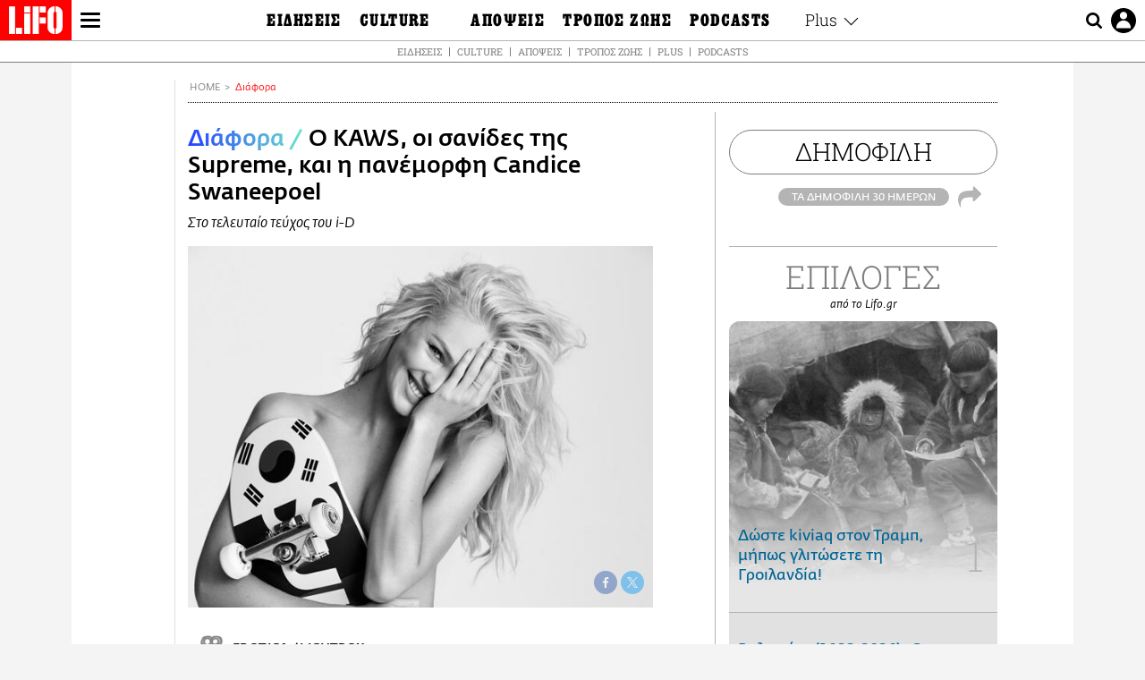

--- FILE ---
content_type: text/html; charset=UTF-8
request_url: https://www.lifo.gr/various/o-kaws-oi-sanides-tis-supreme-kai-i-panemorfi-candice-swaneepoel
body_size: 24175
content:
<!DOCTYPE html><html lang="el" dir="ltr" prefix="og: https://ogp.me/ns#"><head><meta charset="utf-8" /><meta name="Generator" content="Drupal 9 (https://www.drupal.org)" /><meta name="MobileOptimized" content="width" /><meta name="HandheldFriendly" content="true" /><meta name="viewport" content="width=device-width, initial-scale=1, shrink-to-fit=no" /><link rel="canonical" href="https://www.lifo.gr/various/o-kaws-oi-sanides-tis-supreme-kai-i-panemorfi-candice-swaneepoel" /><link rel="shortlink" href="https://www.lifo.gr/node/262403" /><meta name="referrer" content="origin" /><meta name="rights" content="©2026 LiFO. All rights reserved." /><meta name="description" content="Στο τελευταίο τεύχος του i-D" /><meta name="abstract" content="Στο τελευταίο τεύχος του i-D" /><meta name="keywords" content="Διάφορα" /><meta property="fb:admins" content="100001488586306" /><meta property="fb:app_id" content="655762191870497" /><link rel="shortcut icon" href="https://www.lifo.gr/favicon.ico" /><link rel="mask-icon" href="https://www.lifo.gr/images/logo.svg" /><link rel="icon" sizes="16x16" href="https://www.lifo.gr/favicon-16x16.png" /><link rel="icon" sizes="32x32" href="https://www.lifo.gr/favicon-32x32.png" /><link rel="icon" sizes="96x96" href="https://www.lifo.gr/favicon-96x96.png" /><link rel="icon" sizes="192x192" href="https://www.lifo.gr/android-icon-192x192.png" /><link rel="apple-touch-icon" href="https://www.lifo.gr/apple-icon-60x60.png" /><link rel="apple-touch-icon" sizes="72x72" href="https://www.lifo.gr/apple-icon-72x72.png" /><link rel="apple-touch-icon" sizes="76x76" href="https://www.lifo.gr/apple-icon-76x76.png" /><link rel="apple-touch-icon" sizes="114x114" href="https://www.lifo.gr/apple-icon-114x114.png" /><link rel="apple-touch-icon" sizes="120x120" href="https://www.lifo.gr/apple-icon-120x120.png" /><link rel="apple-touch-icon" sizes="144x144" href="https://www.lifo.gr/apple-icon-144x144.png" /><link rel="apple-touch-icon" sizes="152x152" href="https://www.lifo.gr/apple-icon-152x152.png" /><link rel="apple-touch-icon" sizes="180x180" href="https://www.lifo.gr/apple-icon-180x180.png" /><link rel="apple-touch-icon-precomposed" href="https://www.lifo.gr/apple-icon-57x57.png" /><meta property="og:site_name" content="LiFO.gr" /><meta property="og:type" content="article" /><meta property="og:url" content="https://www.lifo.gr/various/o-kaws-oi-sanides-tis-supreme-kai-i-panemorfi-candice-swaneepoel" /><meta property="og:title" content="O KAWS, οι σανίδες της Supreme, και η πανέμορφη Candice Swaneepoel | LiFO" /><meta property="og:description" content="Στο τελευταίο τεύχος του i-D" /><meta property="og:image" content="https://www.lifo.gr/sites/default/files/styles/facebook_with_logo/public/articles/2020-11-18/screen_shot_2013-11-28_at_12.07.28_pm.png.jpg?itok=tckgsDm8" /><meta property="og:image:width" content="1200" /><meta property="og:image:height" content="630" /><meta property="og:updated_time" content="2013-11-28T11:37:00+0200" /><meta property="og:image:alt" content="O KAWS, οι σανίδες της Supreme, και η πανέμορφη Candice Swaneepoel" /><meta property="article:published_time" content="2013-11-28T11:37:00+0200" /><meta property="article:modified_time" content="2013-11-28T11:37:00+0200" /><meta name="twitter:card" content="summary_large_image" /><meta name="twitter:description" content="Στο τελευταίο τεύχος του i-D" /><meta name="twitter:site" content="@lifomag" /><meta name="twitter:title" content="O KAWS, οι σανίδες της Supreme, και η πανέμορφη Candice Swaneepoel | LiFO" /><meta name="twitter:url" content="https://www.lifo.gr/various/o-kaws-oi-sanides-tis-supreme-kai-i-panemorfi-candice-swaneepoel" /><meta name="twitter:image:alt" content="O KAWS, οι σανίδες της Supreme, και η πανέμορφη Candice Swaneepoel" /><meta name="twitter:image:height" content="630" /><meta name="twitter:image:width" content="1200" /><meta name="twitter:image" content="https://www.lifo.gr/sites/default/files/styles/facebook_with_logo/public/articles/2020-11-18/screen_shot_2013-11-28_at_12.07.28_pm.png.jpg?itok=tckgsDm8" /><script type="application/ld+json">{
"@context": "https://schema.org",
"@graph": [
{
"@type": "NewsArticle",
"headline": "O KAWS, οι σανίδες της Supreme, και η πανέμορφη Candice Swaneepoel",
"name": "O KAWS, οι σανίδες της Supreme, και η πανέμορφη Candice Swaneepoel",
"description": "Στο τελευταίο τεύχος του i-D",
"image": {
"@type": "ImageObject",
"representativeOfPage": "True",
"url": "https://www.lifo.gr/sites/default/files/styles/facebook_with_logo/public/articles/2020-11-18/screen_shot_2013-11-28_at_12.07.28_pm.png.jpg?itok=tckgsDm8",
"width": "1200",
"height": "630"
},
"datePublished": "2013-11-28T11:37:00+0200",
"dateModified": "2013-11-28T11:37:00+0200",
"author": {
"@type": "Person",
"name": "LiFO Team"
},
"publisher": {
"@type": "NewsMediaOrganization",
"@id": "https://www.lifo.gr/",
"name": "LiFO.gr",
"url": "https://www.lifo.gr/",
"sameAs": [
"https://www.facebook.com/lifo.mag",
"https://www.instagram.com/lifomag/",
"https://www.instagram.com/lifomag/"
],
"logo": {
"@type": "ImageObject",
"url": "https://www.lifo.gr/images/lifo-logo-amp2.png",
"width": "120",
"height": "60"
}
},
"articleBody": "[ Από την Άλκηστη Γεωργίου ] Φαίνεται πως ο δημοφιλής και ανατρεπτικός ποπ καλλιτέχνης από το Μπρούκλιν, KAWS, βρίσκεται παντού το τελευταίο διάστημα:Στην έκθεση του Μουσείου της Φιλαδέλφεια, στις δύο μεγάλες εκθέσεις του στη Νέα Υόρκη, και τώρα στο εξώφυλλο του περιοδικού i-D. Στο τελευταίο τεύχος του βρετανικού περιοδικού ο KAWS ντύνει με το artwork του το άρθρο για την Supreme και την όλο και αυξανόμενη καθιέρωση του δημοφιλούς αυτού street brand στον κόσμο της μόδας. Με την τέχνη του, καθώς και με μερικές έξυπνα τοποθετημένες σανίδες, ..παίζει και η πανέμορφη Candice Swaneepoel που πρωταγωνιστεί στην εν λόγω φωτογράφιση. [ via ]",
"keywords": "Διάφορα",
"articleSection": "Διάφορα",
"mainEntityOfPage": "https://www.lifo.gr/various/o-kaws-oi-sanides-tis-supreme-kai-i-panemorfi-candice-swaneepoel"
},
{
"@type": "Organization",
"additionalType": "NewsMediaOrganization",
"@id": "https://www.lifo.gr",
"description": "Εβδομαδιαίο free press που διανέμεται σε επιλεγμένα σημεία σε Αθήνα και Θεσσαλονίκη. Δημιούργημα του δημοσιογράφου Στάθη Τσαγκαρουσιάνου, κυκλοφορεί από τον Δεκέμβριο του 2005.",
"name": "LiFO",
"sameAs": [
"https://www.facebook.com/lifo.mag",
"https://twitter.com/lifomag",
"https://instagram.com/lifomag"
],
"url": "https://www.lifo.gr",
"telephone": "210 3254290",
"image": {
"@type": "ImageObject",
"url": "https://www.lifo.gr/images/lifo-logo-amp2.png",
"width": "120",
"height": "60"
},
"logo": {
"@type": "ImageObject",
"url": "https://www.lifo.gr/images/lifo-logo-amp2.png",
"width": "120",
"height": "60"
},
"address": {
"@type": "PostalAddress",
"streetAddress": "Βουλής 22",
"addressLocality": "Σύνταγμα",
"postalCode": "10563",
"addressCountry": "Ελλάδα"
}
},
{
"@type": "WebPage",
"breadcrumb": {
"@type": "BreadcrumbList",
"itemListElement": [
{
"@type": "ListItem",
"position": 1,
"name": "Home",
"item": "https://www.lifo.gr/"
},
{
"@type": "ListItem",
"position": 2,
"name": "Διάφορα",
"item": "https://www.lifo.gr/various"
},
{
"@type": "ListItem",
"position": 3,
"name": "O KAWS, οι σανίδες της Supreme, και η πανέμορφη Candice Swaneepoel",
"item": "https://www.lifo.gr/various/o-kaws-oi-sanides-tis-supreme-kai-i-panemorfi-candice-swaneepoel"
}
]
},
"isAccessibleForFree": "True"
},
{
"@type": "WebSite",
"@id": "https://www.lifo.gr/",
"name": "LiFO",
"url": "https://www.lifo.gr/",
"publisher": {
"@type": "Organization",
"name": "LiFO",
"url": "https://www.lifo.gr/",
"logo": {
"@type": "ImageObject",
"url": "https://www.lifo.gr/images/logo.png",
"width": "120",
"height": "60"
}
}
}
]
}</script><meta http-equiv="x-ua-compatible" content="ie=edge" /><link rel="amphtml" href="https://www.lifo.gr/various/o-kaws-oi-sanides-tis-supreme-kai-i-panemorfi-candice-swaneepoel?amp" /><title>O KAWS, οι σανίδες της Supreme, και η πανέμορφη Candice Swaneepoel | LiFO</title><link rel="dns-prefetch" href="//www.googletagservices.com/"><link rel="dns-prefetch" href="//partner.googleadservices.com/"><link rel="dns-prefetch" href="//cdn.orangeclickmedia.com/"><link rel="dns-prefetch" href="https://securepubads.g.doubleclick.net/"><link rel="dns-prefetch" href="//ajax.googleapis.com"><link rel="dns-prefetch" href="//stats.g.doubleclick.net/"><link rel="dns-prefetch" href="//bs.serving-sys.com/"><link rel="dns-prefetch" href="//tpc.googlesyndication.com/"><link rel="dns-prefetch" href="//obj.adman.gr/"><link rel="preload" as="font" href="/themes/custom/bootstrap_sass/xassets/fonts/FedraSansGreek-BookTF.woff2" type="font/woff2" crossorigin="anonymous"><link rel="preload" as="font" href="/themes/custom/bootstrap_sass/xassets/fonts/FedraSansGreek-BookItalic.woff2" type="font/woff2" crossorigin="anonymous"><link rel="preload" as="font" href="/themes/custom/bootstrap_sass/xassets/fonts/FedraSansGreek-NormalTF.woff2" type="font/woff2" crossorigin="anonymous"><link rel="preload" as="font" href="/themes/custom/bootstrap_sass/xassets/fonts/FedraSansGreek-MediumTF.woff2" type="font/woff2" crossorigin="anonymous"><link rel="preload" as="font" href="/themes/custom/bootstrap_sass/xassets/fonts/HGF-Thin.woff2" type="font/woff2" crossorigin="anonymous"><link rel="preload" as="font" href="/themes/custom/bootstrap_sass/xassets/fonts/HGF-Book.woff2" type="font/woff2" crossorigin="anonymous"><link rel="preload" as="font" href="/themes/custom/bootstrap_sass/xassets/fonts/HGF-BoldOblique.woff2" type="font/woff2" crossorigin="anonymous"><link rel="preload" as="font" href="/themes/custom/bootstrap_sass/xassets/fonts/HGF-Medium.woff2" type="font/woff2" crossorigin="anonymous"><link rel="preload" as="font" href="/themes/custom/bootstrap_sass/xassets/fonts/LifoEgyptianWeb.woff2" type="font/woff2" crossorigin="anonymous"><link rel="preload" as="font" href="/themes/custom/bootstrap_sass/xassets/fonts/RobotoSlab-Light.woff2" type="font/woff2" crossorigin="anonymous"><link rel="preload" as="font" href="/themes/custom/bootstrap_sass/xassets/fonts/RobotoSlab-Regular.woff2" type="font/woff2" crossorigin="anonymous"><script type="text/javascript">
window._xadsLoaded = false;
loadScript('//cdn.orangeclickmedia.com/tech/v3.lifo.gr/ocm.js');
loadScript('//securepubads.g.doubleclick.net/tag/js/gpt.js');
loadScript('//pagead2.googlesyndication.com/pagead/js/adsbygoogle.js');
loadScript('/themes/custom/bootstrap_sass/xassets/js/xads-articles.js?v=1.1.0');
function loadAds() {
if (!window._xadsLoaded) {
loadScript('/themes/custom/bootstrap_sass/js/adblock.detect.js?v=1.0.0');
loadScript('https://apps-cdn.relevant-digital.com/static/tags/1137447286956292940.js');
loadAdman();
loadOneSignal();
window._xadsLoaded = true;
}
}
function loadScript(src) {
var script = document.createElement('script');
script.src = src;
document.head.appendChild(script);
}
function loadAdman() {
var script = document.createElement('script');
script.src = 'https://static.adman.gr/adman.js';
document.head.appendChild(script);
window.AdmanQueue=window.AdmanQueue||[];
AdmanQueue.push(function(){
Adman.adunit({id:475,h:'https://x.grxchange.gr',inline:true})
});
}
function loadOneSignal() {
loadScript('//cdn.onesignal.com/sdks/OneSignalSDK.js');
setTimeout(function() {
var OneSignal = window.OneSignal || [];
OneSignal.push(function() {
OneSignal.init({
appId: "5c2de52e-202f-46d2-854a-c93489c04d14",
safari_web_id: "web.onesignal.auto.3db514d6-c75f-4a27-ad99-adae19a9a814",
subdomainName: "lifo",
promptOptions: {
actionMessage: "Θέλετε να λαμβάνετε πρώτοι ενημερώσεις για ό,τι συμβαίνει από το lifo.gr;",
acceptButtonText: "ΝΑΙ",
cancelButtonText: "Όχι",
},
});
OneSignal.showSlidedownPrompt();
});
}, 2000);
}
window.addEventListener('load', function () {
var botPattern = "(googlebot\/|bot|Googlebot-Mobile|Googlebot-Image|Google favicon|Mediapartners-Google|Chrome-Lighthouse|bingbot)";
var re = new RegExp(botPattern, 'i');
var userAgent = navigator.userAgent;
if (!re.test(userAgent)) {
var host = 'lifo.gr';
var element = document.createElement('script');
var firstScript = document.getElementsByTagName('script')[0];
var url = 'https://cmp.inmobi.com'
.concat('/choice/', 'sp3rHHuKshJjA', '/', host, '/choice.js?tag_version=V3');
var uspTries = 0;
var uspTriesLimit = 3;
element.async = true;
element.type = 'text/javascript';
element.src = url;
firstScript.parentNode.insertBefore(element, firstScript);
function makeStub() {
var TCF_LOCATOR_NAME = '__tcfapiLocator';
var queue = [];
var win = window;
var cmpFrame;
function addFrame() {
var doc = win.document;
var otherCMP = !!(win.frames[TCF_LOCATOR_NAME]);
if (!otherCMP) {
if (doc.body) {
var iframe = doc.createElement('iframe');
iframe.style.cssText = 'display:none';
iframe.name = TCF_LOCATOR_NAME;
doc.body.appendChild(iframe);
} else {
setTimeout(addFrame, 5);
}
}
return !otherCMP;
}
function tcfAPIHandler() {
var gdprApplies;
var args = arguments;
if (!args.length) {
return queue;
} else if (args[0] === 'setGdprApplies') {
if (
args.length > 3 &&
args[2] === 2 &&
typeof args[3] === 'boolean'
) {
gdprApplies = args[3];
if (typeof args[2] === 'function') {
args[2]('set', true);
}
}
} else if (args[0] === 'ping') {
var retr = {
gdprApplies: gdprApplies,
cmpLoaded: false,
cmpStatus: 'stub'
};
if (typeof args[2] === 'function') {
args[2](retr);
}
} else {
if(args[0] === 'init' && typeof args[3] === 'object') {
args[3] = Object.assign(args[3], { tag_version: 'V3' });
}
queue.push(args);
}
}
function postMessageEventHandler(event) {
var msgIsString = typeof event.data === 'string';
var json = {};
try {
if (msgIsString) {
json = JSON.parse(event.data);
} else {
json = event.data;
}
} catch (ignore) {}
var payload = json.__tcfapiCall;
if (payload) {
window.__tcfapi(
payload.command,
payload.version,
function(retValue, success) {
var returnMsg = {
__tcfapiReturn: {
returnValue: retValue,
success: success,
callId: payload.callId
}
};
if (msgIsString) {
returnMsg = JSON.stringify(returnMsg);
}
if (event && event.source && event.source.postMessage) {
event.source.postMessage(returnMsg, '*');
}
},
payload.parameter
);
}
}
while (win) {
try {
if (win.frames[TCF_LOCATOR_NAME]) {
cmpFrame = win;
break;
}
} catch (ignore) {}
if (win === window.top) {
break;
}
win = win.parent;
}
if (!cmpFrame) {
addFrame();
win.__tcfapi = tcfAPIHandler;
win.addEventListener('message', postMessageEventHandler, false);
}
};
makeStub();
function makeGppStub() {
const CMP_ID = 10;
const SUPPORTED_APIS = [
'2:tcfeuv2',
'6:uspv1',
'7:usnatv1',
'8:usca',
'9:usvav1',
'10:uscov1',
'11:usutv1',
'12:usctv1'
];
window.__gpp_addFrame = function (n) {
if (!window.frames[n]) {
if (document.body) {
var i = document.createElement("iframe");
i.style.cssText = "display:none";
i.name = n;
document.body.appendChild(i);
} else {
window.setTimeout(window.__gpp_addFrame, 10, n);
}
}
};
window.__gpp_stub = function () {
var b = arguments;
__gpp.queue = __gpp.queue || [];
__gpp.events = __gpp.events || [];
if (!b.length || (b.length == 1 && b[0] == "queue")) {
return __gpp.queue;
}
if (b.length == 1 && b[0] == "events") {
return __gpp.events;
}
var cmd = b[0];
var clb = b.length > 1 ? b[1] : null;
var par = b.length > 2 ? b[2] : null;
if (cmd === "ping") {
clb(
{
gppVersion: "1.1", // must be “Version.Subversion”, current: “1.1”
cmpStatus: "stub", // possible values: stub, loading, loaded, error
cmpDisplayStatus: "hidden", // possible values: hidden, visible, disabled
signalStatus: "not ready", // possible values: not ready, ready
supportedAPIs: SUPPORTED_APIS, // list of supported APIs
cmpId: CMP_ID, // IAB assigned CMP ID, may be 0 during stub/loading
sectionList: [],
applicableSections: [-1],
gppString: "",
parsedSections: {},
},
true
);
} else if (cmd === "addEventListener") {
if (!("lastId" in __gpp)) {
__gpp.lastId = 0;
}
__gpp.lastId++;
var lnr = __gpp.lastId;
__gpp.events.push({
id: lnr,
callback: clb,
parameter: par,
});
clb(
{
eventName: "listenerRegistered",
listenerId: lnr, // Registered ID of the listener
data: true, // positive signal
pingData: {
gppVersion: "1.1", // must be “Version.Subversion”, current: “1.1”
cmpStatus: "stub", // possible values: stub, loading, loaded, error
cmpDisplayStatus: "hidden", // possible values: hidden, visible, disabled
signalStatus: "not ready", // possible values: not ready, ready
supportedAPIs: SUPPORTED_APIS, // list of supported APIs
cmpId: CMP_ID, // list of supported APIs
sectionList: [],
applicableSections: [-1],
gppString: "",
parsedSections: {},
},
},
true
);
} else if (cmd === "removeEventListener") {
var success = false;
for (var i = 0; i < __gpp.events.length; i++) {
if (__gpp.events[i].id == par) {
__gpp.events.splice(i, 1);
success = true;
break;
}
}
clb(
{
eventName: "listenerRemoved",
listenerId: par, // Registered ID of the listener
data: success, // status info
pingData: {
gppVersion: "1.1", // must be “Version.Subversion”, current: “1.1”
cmpStatus: "stub", // possible values: stub, loading, loaded, error
cmpDisplayStatus: "hidden", // possible values: hidden, visible, disabled
signalStatus: "not ready", // possible values: not ready, ready
supportedAPIs: SUPPORTED_APIS, // list of supported APIs
cmpId: CMP_ID, // CMP ID
sectionList: [],
applicableSections: [-1],
gppString: "",
parsedSections: {},
},
},
true
);
} else if (cmd === "hasSection") {
clb(false, true);
} else if (cmd === "getSection" || cmd === "getField") {
clb(null, true);
}
//queue all other commands
else {
__gpp.queue.push([].slice.apply(b));
}
};
window.__gpp_msghandler = function (event) {
var msgIsString = typeof event.data === "string";
try {
var json = msgIsString ? JSON.parse(event.data) : event.data;
} catch (e) {
var json = null;
}
if (typeof json === "object" && json !== null && "__gppCall" in json) {
var i = json.__gppCall;
window.__gpp(
i.command,
function (retValue, success) {
var returnMsg = {
__gppReturn: {
returnValue: retValue,
success: success,
callId: i.callId,
},
};
event.source.postMessage(msgIsString ? JSON.stringify(returnMsg) : returnMsg, "*");
},
"parameter" in i ? i.parameter : null,
"version" in i ? i.version : "1.1"
);
}
};
if (!("__gpp" in window) || typeof window.__gpp !== "function") {
window.__gpp = window.__gpp_stub;
window.addEventListener("message", window.__gpp_msghandler, false);
window.__gpp_addFrame("__gppLocator");
}
};
makeGppStub();
var uspStubFunction = function() {
var arg = arguments;
if (typeof window.__uspapi !== uspStubFunction) {
setTimeout(function() {
if (typeof window.__uspapi !== 'undefined') {
window.__uspapi.apply(window.__uspapi, arg);
}
}, 500);
}
};
var checkIfUspIsReady = function() {
uspTries++;
if (window.__uspapi === uspStubFunction && uspTries < uspTriesLimit) {
console.warn('USP is not accessible');
} else {
clearInterval(uspInterval);
}
};
if (typeof window.__uspapi === 'undefined') {
window.__uspapi = uspStubFunction;
var uspInterval = setInterval(checkIfUspIsReady, 6000);
}
__tcfapi('addEventListener', 2, function(tcData, success) {
if (success && (tcData.eventStatus === 'tcloaded' || tcData.eventStatus === 'useractioncomplete')) {
if (!tcData.gdprApplies) {
loadAds();
} else {
var hasPurposeOneConsent = tcData.purpose.consents['1'];
var hasGoogleConsent = false;
window.requestNonPersonalizedAds = 1;
if (hasPurposeOneConsent) {
if (tcData.vendor.consents['755'] && tcData.vendor.legitimateInterests['755']) {
if ((tcData.purpose.consents['2'] || tcData.purpose.legitimateInterests['2']) && (tcData.purpose.consents['7'] || tcData.purpose.legitimateInterests['7']) && (tcData.purpose.consents['9'] || tcData.purpose.legitimateInterests['9']) && (tcData.purpose.consents['10'] || tcData.purpose.legitimateInterests['10'])) {
hasGoogleConsent = true;
if ((tcData.purpose.consents['3'] || tcData.purpose.legitimateInterests['3']) && (tcData.purpose.consents['4'] || tcData.purpose.legitimateInterests['4'])) {
window.requestNonPersonalizedAds = 0;
}
}
}
if (hasGoogleConsent) {
loadAds();
}
}
}
}
});
}
});
</script><script>(function(w,d,s,l,i){w[l]=w[l]||[];w[l].push({'gtm.start':
new Date().getTime(),event:'gtm.js'});var f=d.getElementsByTagName(s)[0],
j=d.createElement(s),dl=l!='dataLayer'?'&l='+l:'';j.defer=true;j.src=
'https://www.googletagmanager.com/gtm.js?id='+i+dl;f.parentNode.insertBefore(j,f);
})(window,document,'script','dataLayer','GTM-TQM6NLQ');</script><!-- START CSS PLACEHOLDER --><link rel="stylesheet" media="all" href="/sites/default/files/css/css_EMO8Rc1479YwTWHeZEKgofbkiazF4o8lHF8vi0L5rRU.css" /><link rel="stylesheet" media="all" href="/sites/default/files/css/css_pxCYZqI-kZdEwcHRrdnydPN1BQG4aeR0zIeI4K3iguk.css" /> <!-- END CSS PLACEHOLDER --><script>
//set if cookiebot exists on the page
window.cookiebotActive = true;
console.log("%cLiFO", "font-size: 31px; font-family: impact, arial, helvetica, sans-serif; font-weight: bold; color: #ff0000;");
</script><script>
function lazyLoadScript(src) {
return new Promise(function (resolve, reject) {
var script = document.createElement("script");
script.onload = function () {
resolve();
};
script.onerror = function () {
reject();
};
script.defer = true;
script.src = src;
document.body.appendChild(script);
});
}
var googletag = googletag || {};
googletag.cmd = googletag.cmd || [];
var layout = 'details_default';
var isBlogTemplate = false;
var isDetails = true;
var adsSection = 'articles';
var adsCategory = 'diafora';
var adsSubCategory = '';
var adsItemId = '262403';
var adsTopicId = '';
var adsTags = [];
var adsPage = '0';
var adsLayout = 'details_default';
var adsSafety = '0';
var adsDWord = '0';
var adsFeaturedVideo = '0';
var adsType = 'Details';
const currentLink = 'https://www.lifo.gr/various/o-kaws-oi-sanides-tis-supreme-kai-i-panemorfi-candice-swaneepoel';
window.addEventListener('load', function () {
function setBehaviors() {
if ( typeof Drupal !== 'undefined'  &&
typeof Drupal.behaviors.bootstrap_barrio_subtheme !== 'undefined'  &&
!Drupal.behaviors.bootstrap_barrio_subtheme.hasOwnProperty("attach") &&
typeof initializeAllDrupal !== "undefined" &&
initializeAllDrupal instanceof Function
) {
initializeAllDrupal($, Drupal);
} else {
document.addEventListener("DOMContentLoaded", setBehaviors);
}
if ( typeof Drupal !== 'undefined') {
Drupal.behaviors.bootstrap_barrio_subtheme.attach();
}
}
setBehaviors();
},
{passive: true}
);
</script><!-- P&G code --><script type="text/javascript">
window.addEventListener('load', function () {
var botPattern = "(googlebot\/|bot|Googlebot-Mobile|Googlebot-Image|Google favicon|Mediapartners-Google|Chrome-Lighthouse|bingbot)";
var re = new RegExp(botPattern, 'i');
var userAgent = navigator.userAgent;
if (!re.test(userAgent)) {
__tcfapi("addEventListener", 2, (function (e, t) {
if (t && ("useractioncomplete" === e.eventStatus || "tcloaded" === e.eventStatus)) {
if (!e.purpose.consents[1]) return;
loadScript('https://pghub.io/js/pandg-sdk.js');
var n = e.gdprApplies ? 1 : 0;
var metadata = {
gdpr: n,
gdpr_consent: e.tcString,
ccpa: null,
bp_id: "dyodeka",
};
var config = {
name: "P&G",
pixelUrl: "https://pandg.tapad.com/tag"
};
setTimeout(function () {
var tagger = Tapad.init(metadata, config);
var data = {
category: adsCategory,
};
tagger.sync(data);
}, 2 * 1000);
}
}));
}
});
</script><!-- START JS PLACEHOLDER --> <!-- END JS PLACEHOLDER --><script>
window.googletag = window.googletag || {};
window.googletag.cmd = window.googletag.cmd || [];
googletag.cmd.push(function() {
googletag.pubads().setTargeting("Section", adsSection);
googletag.pubads().setTargeting("Category", adsCategory);
googletag.pubads().setTargeting("Sub_category", adsSubCategory);
googletag.pubads().setTargeting("Item_Id", adsItemId);
googletag.pubads().setTargeting("Topics_Id", adsTopicId);
googletag.pubads().setTargeting("Tags", adsTags);
googletag.pubads().setTargeting("Page", adsPage);
googletag.pubads().setTargeting("Layout", adsLayout);
googletag.pubads().setTargeting("Skin", window.skinSize);
googletag.pubads().setTargeting("Ad_safety", adsSafety);
googletag.pubads().setTargeting("Has_Featured_Video", adsFeaturedVideo);
googletag.pubads().setTargeting("Type", adsType);
googletag.pubads().disableInitialLoad();
googletag.pubads().enableSingleRequest();
googletag.pubads().collapseEmptyDivs();
googletag.enableServices();
});
</script><style>
.adv {
text-align: center;
line-height: 0;
margin: 20px auto;
}
.adv--full {
margin: 20px 0;
}
.adv--sticky > div {
height: 600px;
}
.adv--sticky > div iframe{
position: -webkit-sticky;
position: sticky;
top: 41px;
}
.adv--labeled  > div {
position: relative;
margin-top: 30px;
}
.adv--labeled  > div:before {
content: 'ΔΙΑΦΗΜΙΣΗ';
position: absolute;
top: -20px;
left: 0;
font-size: 11px;
line-height: 14px;
width: 100%;
text-align: center;
color:#7d7d7d;
}
.adv--labeled.adv--full {
margin-top: 40px;
}
@media only screen and (max-width: 1024px) {
.adv--sticky > div iframe{
top: 0px;
}
}@media only screen and (max-width: 768px) {
.adv--desk {
display: none;
}
}@media only screen and (min-width: 769px) {
.adv--mob {
display: none;
}
}
</style></head><body class="layout-no-sidebars has-featured-top page-node-262403 wrap-bg inner-page withmenu path-node node--type-article"><script type="text/javascript" data-cookieconsent="ignore">
/*GOOGLE ANALYTICS*/
(function(i,s,o,g,r,a,m){i['GoogleAnalyticsObject']=r;i[r]=i[r]||function(){
(i[r].q=i[r].q||[]).push(arguments)},i[r].l=1*new Date();a=s.createElement(o),
m=s.getElementsByTagName(o)[0];a.async=1;a.src=g;m.parentNode.insertBefore(a,m)
})(window,document,'script','https://www.google-analytics.com/analytics.js','ga');
ga('create', 'UA-9549611-1', {
cookieDomain: 'lifo.gr',
legacyCookieDomain: 'lifo.gr'
});
ga('set', 'anonymizeIp', true);
ga('send', 'pageview');
</script><a href="#main-content" class="visually-hidden focusable skip-link whiteText "> Παράκαμψη προς το κυρίως περιεχόμενο </a><div class="dialog-off-canvas-main-canvas" data-off-canvas-main-canvas> <!-- Template START : themes/custom/bootstrap_sass/templates/layout/page.html.twig //--><div class="page"> <header class="header "> <section class="header__main"><div class="header__left"> <a href="/" class="header__logo"> <figure> <img src="/themes/custom/bootstrap_sass/xassets/images/logo.svg" alt="LiFO" width="268" height="138"> </figure> </a> <span class="header__burger js-trigger-menu"><span></span></span></div> <nav class="header__menu"> <!-- Template START : themes/custom/bootstrap_sass/templates/navigation/menu--main-side-menu--article.html.twig //--><ul class="header__menu-secondary"><li> <a href="https://www.lifoshop.gr/" target="_blank">LIFO SHOP</a></li><li> <a href="/newsletter/subscribe" title="Εγγραφή στο newsletter της LiFO" data-drupal-link-system-path="node/990352">NEWSLETTER</a></li><li> <a href="https://mikropragmata.lifo.gr/" target="_blank">ΜΙΚΡΟΠΡΑΓΜΑΤΑ</a></li><li> <a href="/thegoodlifo" data-drupal-link-system-path="taxonomy/term/21850">THE GOOD LIFO</a></li><li> <a href="/lifoland" data-drupal-link-system-path="taxonomy/term/21865">LIFOLAND</a></li><li> <a href="/guide" data-drupal-link-system-path="taxonomy/term/21864">CITY GUIDE</a></li><li> <a href="https://ampa.lifo.gr/" target="_blank">ΑΜΠΑ</a></li><li> <a href="/issues/view/881"> <span>PRINT</span> <figure><div class="field field--name-field-main-image field--type-image field--label-hidden field__item"> <img class=" img-fluid image-style-main-small" src="/sites/default/files/styles/main_small/public/issues/2026/881COVER.jpg?itok=lDtUCjYs" width="200" height="256" alt="ΤΕΥΧΟΣ 881 LIFO" loading="lazy" /></div> </figure> </a></li></ul><ul class="header__menu-main"><li class="expanded"> <a class=" blue-gradient" href="/now"> <span>ΕΙΔΗΣΕΙΣ</span> </a><ul><li> <a href="/now">ΚΕΝΤΡΙΚΗ</a></li><li> <a href="/now/greece" data-drupal-link-system-path="taxonomy/term/21807">Ελλάδα</a></li><li> <a href="/now/world" data-drupal-link-system-path="taxonomy/term/21808">Διεθνή</a></li><li> <a href="/now/politics" data-drupal-link-system-path="taxonomy/term/21809">Πολιτική</a></li><li> <a href="/now/economy" data-drupal-link-system-path="taxonomy/term/21810">Οικονομία</a></li><li> <a href="/now/entertainment" data-drupal-link-system-path="taxonomy/term/21815">Πολιτισμός</a></li><li> <a href="/now/sport" data-drupal-link-system-path="taxonomy/term/21813">Αθλητισμός</a></li><li> <a href="/now/perivallon" data-drupal-link-system-path="taxonomy/term/21816">Περιβάλλον</a></li><li> <a href="/now/media" data-drupal-link-system-path="taxonomy/term/21812">TV &amp; Media</a></li><li> <a href="/now/tech-science" data-drupal-link-system-path="taxonomy/term/21811">Tech &amp; Science</a></li><li> <a href="/european-lifo" class="euro-gen" data-drupal-link-system-path="taxonomy/term/30491">European Lifo</a></li></ul></li><li class="expanded"> <a class=" orange-gradient" href="/culture"> <span>CULTURE</span> </a><ul><li> <a href="/culture">ΚΕΝΤΡΙΚΗ</a></li><li> <a href="/culture/cinema" data-drupal-link-system-path="taxonomy/term/21822">Οθόνες</a></li><li> <a href="/culture/music" data-drupal-link-system-path="taxonomy/term/21823">Μουσική</a></li><li> <a href="/culture/theatro" data-drupal-link-system-path="taxonomy/term/21824">Θέατρο</a></li><li> <a href="/culture/eikastika" data-drupal-link-system-path="taxonomy/term/21825">Εικαστικά</a></li><li> <a href="/culture/vivlio" data-drupal-link-system-path="taxonomy/term/21826">Βιβλίο</a></li><li> <a href="/culture/arxaiologia" data-drupal-link-system-path="taxonomy/term/21827">Αρχαιολογία &amp; Ιστορία</a></li><li> <a href="/culture/design" data-drupal-link-system-path="taxonomy/term/21837">Design</a></li><li> <a href="/culture/photography" data-drupal-link-system-path="taxonomy/term/22545">Φωτογραφία</a></li></ul></li><li class="expanded"> <a class=" purple-gradient" href="/apopseis"> <span>ΑΠΟΨΕΙΣ</span> </a><ul><li> <a href="/apopseis">ΚΕΝΤΡΙΚΗ</a></li><li> <a href="/apopseis/idees" data-drupal-link-system-path="taxonomy/term/21828">Ιδέες</a></li><li> <a href="/stiles" data-drupal-link-system-path="taxonomy/term/21003">Στήλες</a></li><li> <a href="/stiles/optiki-gonia" data-drupal-link-system-path="taxonomy/term/30941">Οπτική Γωνία</a></li><li> <a href="/guest-editors" data-drupal-link-system-path="taxonomy/term/21019">Guests</a></li><li> <a href="/apopseis/epistoles" data-drupal-link-system-path="taxonomy/term/29479">Επιστολές</a></li></ul></li><li class="expanded"> <a class=" blue-purple-gradient" href="/tropos-zois"> <span>ΤΡΟΠΟΣ ΖΩΗΣ</span> </a><ul><li> <a href="/tropos-zois">ΚΕΝΤΡΙΚΗ</a></li><li> <a href="/tropos-zois/fashion" data-drupal-link-system-path="taxonomy/term/21836">Μόδα &amp; Στυλ</a></li><li> <a href="/tropos-zois/gefsi" data-drupal-link-system-path="taxonomy/term/21830">Γεύση</a></li><li> <a href="/tropos-zois/health-fitness" data-drupal-link-system-path="taxonomy/term/21832">Υγεία &amp; Σώμα</a></li><li> <a href="/tropos-zois/travel" data-drupal-link-system-path="taxonomy/term/21831">Ταξίδια</a></li><li> <a href="/recipes" data-drupal-link-system-path="recipes">Συνταγές</a></li><li> <a href="/tropos-zois/living" data-drupal-link-system-path="taxonomy/term/21834">Living</a></li><li> <a href="/tropos-zois/urban" data-drupal-link-system-path="taxonomy/term/21004">Urban</a></li><li> <a href="/tropos-zois/shopping" data-drupal-link-system-path="taxonomy/term/21833">Αγορά</a></li></ul></li><li class="expanded"> <a class=" red-gradient" href="/podcasts"> <span>PODCASTS</span> </a><ul><li> <a href="/podcasts">ΚΕΝΤΡΙΚΗ</a></li><li> <a href="/podcasts/wraia-pragmata" data-drupal-link-system-path="taxonomy/term/29214">Μικροπράγματα</a></li><li> <a href="/podcasts/alithina-egklimata" data-drupal-link-system-path="taxonomy/term/29474">Αληθινά Εγκλήματα</a></li><li> <a href="/podcasts/allo-ena-podcast-3-0-zampras" data-drupal-link-system-path="taxonomy/term/73887">Άλλο ένα podcast 3.0</a></li><li> <a href="/podcasts/psyxi-kai-swma" data-drupal-link-system-path="taxonomy/term/70837">Ψυχή &amp; Σώμα</a></li><li> <a href="/podcasts/akou-tin-epistimi" data-drupal-link-system-path="taxonomy/term/29945">Άκου την επιστήμη</a></li><li> <a href="/podcasts/istoria-mias-polis" data-drupal-link-system-path="taxonomy/term/29765">Ιστορία μιας πόλης</a></li><li> <a href="/podcasts/pulp-fiction" data-drupal-link-system-path="taxonomy/term/29213">Pulp Fiction</a></li><li> <a href="/podcasts/originals" data-drupal-link-system-path="taxonomy/term/29212">Radio Lifo</a></li><li> <a href="/podcasts/the-review" data-drupal-link-system-path="taxonomy/term/41604">The Review</a></li><li> <a href="/podcasts/lifo-politics" data-drupal-link-system-path="taxonomy/term/30682">LiFO Politics</a></li><li> <a href="/podcasts/to-krasi-me-apla-logia" data-drupal-link-system-path="taxonomy/term/62443">Το κρασί με απλά λόγια</a></li><li> <a href="/podcasts/zoume-re" data-drupal-link-system-path="taxonomy/term/49767">Ζούμε, ρε!</a></li></ul></li><li class="expanded"> <span class="light-green js-trigger-menu"> <span>Plus</span> </span><ul><li> <a href="/articles" data-drupal-link-system-path="taxonomy/term/21817">Θέματα</a></li><li> <a href="/prosopa/synenteyjeis" data-drupal-link-system-path="taxonomy/term/21819">Συνεντεύξεις</a></li><li> <a href="/videos" data-drupal-link-system-path="taxonomy/term/21846">Videos</a></li><li> <a href="/topics" data-drupal-link-system-path="taxonomy/term/22632">Αφιερώματα</a></li><li> <a href="https://www.lifo.gr/zodia">Ζώδια</a></li><li> <a href="https://www.lifo.gr/lifoland/confessions">Εξομολογήσεις</a></li><li> <a href="/blogs" data-drupal-link-system-path="taxonomy/term/21005">Blogs</a></li><li> <a href="/proswpa/athenians" data-drupal-link-system-path="taxonomy/term/21820">Οι Αθηναίοι</a></li><li> <a href="/prosopa/apolies" data-drupal-link-system-path="taxonomy/term/20995">Απώλειες</a></li><li> <a href="/lgbtqi" data-drupal-link-system-path="taxonomy/term/21839">Lgbtqi+</a></li><li> <a href="/stiles/epiloges" data-drupal-link-system-path="taxonomy/term/39227">Επιλογές</a></li></ul></li></ul> </nav><div class="header__page-info"> <a href="/" class="header__info-logo"> <figure> <img src="/themes/custom/bootstrap_sass/xassets/images/logo.svg" alt="LiFO" width="268" height="138"> <img src="/themes/custom/bootstrap_sass/xassets/images/logo-black.svg" alt="LiFO" width="268" height="138"> </figure> </a> <a href="/various" class="header__info-section">ΔΙΑΦΟΡΑ</a></div><ul class="header__share"><li class="header__share-item header__share-item--fb"> <a href="#" onclick="return shareThisFB(this);"> <svg><use xlink:href="/themes/custom/bootstrap_sass/xassets/images/sprite.svg#facebook"></use></svg> <span>SHARE</span> </a></li><li class="header__share-item header__share-item--tw"> <a href="#" onclick="return shareThisTW(this);"> <svg><use xlink:href="/themes/custom/bootstrap_sass/xassets/images/sprite.svg#twitter"></use></svg> <span>TWEET</span> </a></li></ul><div class="header__right"> <svg class="header__search-icon js-trigger-search"> <use xlink:href="/themes/custom/bootstrap_sass/xassets/images/sprite.svg#search"></use> </svg><form action="/search" method="get" class="header__search"><div class="form-item"> <input type="text" name="keyword" value="" size="15" maxlength="128"></div> <button type="submit" value="ΕΥΡΕΣΗ">ΕΥΡΕΣΗ</button></form> <svg class="header__account-icon js-trigger-account"> <use xlink:href="/themes/custom/bootstrap_sass/xassets/images/sprite.svg#avatar"></use> </svg><div class="header__account"><div class="header__account-title">LOGIN</div><form class="user-login-form login-form header__account-form" data-drupal-selector="user-login-form" novalidate="novalidate" action="/various/o-kaws-oi-sanides-tis-supreme-kai-i-panemorfi-candice-swaneepoel" method="post" id="user-login-form" accept-charset="UTF-8"><div class="js-form-item d-block mb-3 mb-lg-0 js-form-type-textfield form-type-textfield js-form-item-name form-item-name form-item "> <input autocorrect="none" autocapitalize="none" spellcheck="false" placeholder="Email" data-drupal-selector="edit-name" type="text" id="edit-name" name="name" value="" size="15" maxlength="60" class="form-text required w-100" required="required" aria-required="true" /></div><div class="js-form-item d-block mb-3 mb-lg-0 js-form-type-password form-type-password js-form-item-pass form-item-pass form-item "> <input placeholder="Συνθηματικό" data-drupal-selector="edit-pass" type="password" id="edit-pass" name="pass" size="15" maxlength="128" class="form-text required w-100" required="required" aria-required="true" /></div><input autocomplete="off" data-drupal-selector="form-a1plnc7zqcbfsedji0woifdrxxcixpv511c1ebttvz4" type="hidden" name="form_build_id" value="form-A1PLNC7zqcBFsEDji0WoifdrxxciXpv511C1EBtTvz4" class="w-100" /><input data-drupal-selector="edit-user-login-form" type="hidden" name="form_id" value="user_login_form" class="w-100" /><div class="form-item js-form-type-checkbox"> <input data-id="edit-persistent-login" data-title="Να με θυμάσαι" data-drupal-selector="edit-persistent-login" type="checkbox" id="edit-persistent-login" name="persistent_login" value="1" class="form-checkbox"> <label class="form-check-label" for="edit-persistent-login"> Να με θυμάσαι </label></div><!-- Template START : themes/custom/bootstrap_sass/templates/container.html.twig //--><div data-drupal-selector="edit-actions" class="form-actions element-container-wrapper js-form-wrapper form-wrapper" id="edit-actions--2"><button data-drupal-selector="edit-submit" type="submit" id="edit-submit" name="op" value="Είσοδος" class="button js-form-submit form-submit btn btn-primary">Είσοδος</button></div><!-- Template END : themes/custom/bootstrap_sass/templates/container.html.twig //--></form> <a class="header__account-forgot" href="/user/password?destination=%2Fvarious%2Fo-kaws-oi-sanides-tis-supreme-kai-i-panemorfi-candice-swaneepoel" rel="nofollow">Ξέχασα τον κωδικό μου!</a><div class="header__no-account"> <span>Δεν έχεις λογαριασμό;</span> <a href="/user/register" rel="nofollow">Φτιάξε τώρα!</a></div></div></div> </section> <nav class="header__secondary-menu"><ul class="container container--header-secondary"><li><a href="/now">ΕΙΔΗΣΕΙΣ</a></li><li><a href="/culture">CULTURE</a></li><li><a href="/apopseis">ΑΠΟΨΕΙΣ</a></li><li><a href="/tropos-zois">ΤΡΟΠΟΣ ΖΩΗΣ</a></li><li><a href="">Plus</a></li><li><a href="/podcasts">PODCASTS</a></li></ul> </nav></header> <main class="container container--main"> <section class="row region region-above-master-wrapper"> <link rel="stylesheet" media="all" href="/sites/default/files/css/css_RibKL35LVwvQXyUi1y3tE2O6hJY9zs0Tf6AZ8tl_ylM.css" /> </section><div data-drupal-messages-fallback class="hidden"></div><!-- Template START : themes/custom/bootstrap_sass/templates/blocks/block--bootstrap-sass-content.html.twig //--><div class="js-top-advs"></div><ul class="breadcrumb"><li><a href="/">HOME</a></li><li><a href="/various">Διάφορα</a></li></ul><article role="article" class="article split-content"> <section class="split-content__main"><div class="article__main"><div class="article__title"> <span class="article__category blue-gradient"><a href="/various">Διάφορα</a> / </span><h1>O KAWS, οι σανίδες της Supreme, και η πανέμορφη Candice Swaneepoel</h1></div><div class="article__teaser"><p>Στο τελευταίο τεύχος του i-D</p></div> <figure class="article__media article__media--cover"> <span class="article__media-image"> <a href="/sites/default/files/styles/max_1920x1920/public/articles/2020-11-18/screen_shot_2013-11-28_at_12.07.28_pm.png.jpg?itok=Xzf91J3B" data-lightbox="article-set" data-title=""> <!-- Template START : themes/custom/bootstrap_sass/templates/field/field--node--field-main-image--article.html.twig //--> <!-- RESPONSIVE IMAGE STYLE: article_default --> <picture> <source srcset="/sites/default/files/styles/main/public/articles/2020-11-18/screen_shot_2013-11-28_at_12.07.28_pm.png.jpg?itok=QQAnC3jC 1x, /sites/default/files/styles/main_full/public/articles/2020-11-18/screen_shot_2013-11-28_at_12.07.28_pm.png.jpg?itok=zalGUmvU 2x" media="all" type="image/jpeg"/> <img class=" img-fluid" src="/sites/default/files/styles/main/public/articles/2020-11-18/screen_shot_2013-11-28_at_12.07.28_pm.png.jpg?itok=QQAnC3jC" width="600" height="466" alt="O KAWS, οι σανίδες της Supreme, και η πανέμορφη Candice Swaneepoel" /> </picture> <!-- Template END : themes/custom/bootstrap_sass/templates/field/field--node--field-main-image--article.html.twig //--> <svg class="article__media-zoom"><use xlink:href="/themes/custom/bootstrap_sass/xassets/images/sprite.svg#zoom"></use></svg> </a> <span class="article__media-share"> <a href="#" class="article__media-fb" onclick="return shareThisFB(this);"> <svg><use xlink:href="/themes/custom/bootstrap_sass/xassets/images/sprite.svg#facebook"></use></svg> <span>Facebook</span> </a> <a href="#" class="article__media-tw" onclick="return shareThisTW(this);"> <svg><use xlink:href="/themes/custom/bootstrap_sass/xassets/images/sprite.svg#twitter"></use></svg> <span>Twitter</span> </a> </span> </span> </figure><div class="article__author-date article__author-date--two-authors"> <a href="" class="article__author"> <figure> <img src="/themes/custom/bootstrap_sass/images/lifo-author-default.jpg" alt="EROTICA / LIGHTBOX" loading="lazy" width="45" height="45"> </figure> <span>EROTICA / LIGHTBOX</span> </a> <a href="" class="article__author article__author--second"> <span></span> </a> <span class="article__date"> <time class="default-date" datetime="2013-11-28T11:37:00+02:00">28.11.2013 | 11:37</time> </span></div><div class="article__tools article__tools--top"> <span class="article__tools-date"> <time class="default-date article__date" datetime="2013-11-28T11:37:00+02:00">28.11.2013 | 11:37</time> </span><ul class="article__share"><li class="article__share-item article__share-item--fb"> <a href="#" onclick="return shareThisFB(this);"> <svg><use xlink:href="/themes/custom/bootstrap_sass/xassets/images/sprite.svg#facebook"></use></svg> <span>Facebook</span> </a></li><li class="article__share-item article__share-item--tw"> <a href="#" onclick="return shareThisTW(this);"> <svg><use xlink:href="/themes/custom/bootstrap_sass/xassets/images/sprite.svg#twitter"></use></svg> <span>Twitter</span> </a></li><li class="article__share-item article__share-item--mail"> <a rel="nofollow" href="/cdn-cgi/l/email-protection#[base64]" target="_top"> <svg><use xlink:href="/themes/custom/bootstrap_sass/xassets/images/sprite.svg#mail-arrow"></use></svg> <svg><use xlink:href="/themes/custom/bootstrap_sass/xassets/images/sprite.svg#mail"></use></svg> <span>E-mail</span> </a></li></ul><div class="article__accessibility"> <svg class="small"><use xlink:href="/themes/custom/bootstrap_sass/xassets/images/sprite.svg#accessibility-a"></use></svg> <svg><use xlink:href="/themes/custom/bootstrap_sass/xassets/images/sprite.svg#accessibility-a"></use></svg> <svg class="large"><use xlink:href="/themes/custom/bootstrap_sass/xassets/images/sprite.svg#accessibility-a"></use></svg></div> <a href="#commentsection" class="article__comment-count" title="Δείτε τα σχόλια"> <svg><use xlink:href="/themes/custom/bootstrap_sass/xassets/images/sprite.svg#comment-count"></use></svg> <svg><use xlink:href="/themes/custom/bootstrap_sass/xassets/images/sprite.svg#double-bubble"></use></svg> <span>0</span> </a></div><div class="article__body article__body--mcap"> <!-- Template START : themes/custom/bootstrap_sass/templates/field/field--node--body--article.html.twig //--><p class="iep"> </p><p><span style="font-size: 1.208em;"><em>[ Από την Άλκηστη Γεωργίου ]</em></span></p><p><span style="font-size: 1.208em;"><em>Φαίνεται πως ο δημοφιλής και ανατρεπτικός ποπ καλλιτέχνης από το Μπρούκλιν, <strong>KAWS</strong>, βρίσκεται παντού το τελευταίο διάστημα:</em></span></p><p><span style="font-size: 1.208em;"><em>Στην έκθεση του Μουσείου της Φιλαδέλφεια, στις δύο μεγάλες εκθέσεις του στη Νέα Υόρκη, και τώρα στο εξώφυλλο του περιοδικού <strong>i-D</strong>. </em></span></p><p><span style="font-size: 1.208em;"><em>Στο τελευταίο τεύχος του βρετανικού περιοδικού ο KAWS ντύνει με το artwork του το άρθρο για την <strong>Supreme</strong> και την όλο και αυξανόμενη καθιέρωση του δημοφιλούς αυτού street brand στον κόσμο της μόδας.</em></span></p><p><span style="font-size: 1.208em;"><em>Με την τέχνη του, καθώς και με μερικές έξυπνα τοποθετημένες σανίδες, ..παίζει και η πανέμορφη <strong>Candice Swaneepoel</strong> που πρωταγωνιστεί στην εν λόγω φωτογράφιση.</em></span></p><p><span style="font-size: 1.208em;"><em> </em></span></p><p><span style="font-size: 1.208em;"><em> <figure class="article__media "> <span class="article__media-image"> <a href="https://www.lifo.gr/sites/default/files/styles/max_1920x1920/public/articles/2020-11-18/7d8e03e0ed3e1c671b9758d44dcf49b1_1.jpeg?itok=UT3d1k08" data-lightbox="article-set" data-title=""> <!-- RESPONSIVE IMAGE STYLE: article_default --> <picture> <source srcset="/sites/default/files/styles/main/public/articles/2020-11-18/7d8e03e0ed3e1c671b9758d44dcf49b1_1.jpeg?itok=Z2ktV0-X 1x, /sites/default/files/styles/main_full/public/articles/2020-11-18/7d8e03e0ed3e1c671b9758d44dcf49b1_1.jpeg?itok=J1MGEzeB 2x" media="all" type="image/jpeg"></source> <img class=" img-fluid" src="/sites/default/files/styles/main/public/articles/2020-11-18/7d8e03e0ed3e1c671b9758d44dcf49b1_1.jpeg?itok=Z2ktV0-X" width="600" height="900" alt="O KAWS, οι σανίδες της Supreme, και η πανέμορφη Candice Swaneepoel" loading="lazy"> </picture> <svg class="article__media-zoom"><use xlink:href="/themes/custom/bootstrap_sass/xassets/images/sprite.svg#zoom"></use></svg> </a> <span class="article__media-share"> <a href="#" class="article__media-fb" target="_blank" title="Share στο Facebook" onclick="return shareThisFB(this);"> <svg><use xlink:href="/themes/custom/bootstrap_sass/xassets/images/sprite.svg#facebook"></use></svg> <span>Facebook</span> </a> <a href="#" class="article__media-tw" target="_blank" title="Share στο Twitter" onclick="return shareThisTW(this);"> <svg><use xlink:href="/themes/custom/bootstrap_sass/xassets/images/sprite.svg#twitter"></use></svg> <span>Twitter</span> </a> </span> </span> </figure><br></em></span></p><p><span style="font-size: 1.208em;"><em> </em></span></p><p><span style="font-size: 1.208em;"><em> <figure class="article__media "> <span class="article__media-image"> <a href="https://www.lifo.gr/sites/default/files/styles/max_1920x1920/public/articles/2020-11-18/943d4a595cbdaa1a42cd53eb2d69a8ee.jpeg?itok=TMSg76jl" data-lightbox="article-set" data-title=""> <!-- RESPONSIVE IMAGE STYLE: article_default --> <picture> <source srcset="/sites/default/files/styles/main/public/articles/2020-11-18/943d4a595cbdaa1a42cd53eb2d69a8ee.jpeg?itok=mM7IuhXd 1x, /sites/default/files/styles/main_full/public/articles/2020-11-18/943d4a595cbdaa1a42cd53eb2d69a8ee.jpeg?itok=tbT2NOb6 2x" media="all" type="image/jpeg"></source> <img class=" img-fluid" src="/sites/default/files/styles/main/public/articles/2020-11-18/943d4a595cbdaa1a42cd53eb2d69a8ee.jpeg?itok=mM7IuhXd" width="600" height="900" alt="O KAWS, οι σανίδες της Supreme, και η πανέμορφη Candice Swaneepoel" loading="lazy"> </picture> <svg class="article__media-zoom"><use xlink:href="/themes/custom/bootstrap_sass/xassets/images/sprite.svg#zoom"></use></svg> </a> <span class="article__media-share"> <a href="#" class="article__media-fb" target="_blank" title="Share στο Facebook" onclick="return shareThisFB(this);"> <svg><use xlink:href="/themes/custom/bootstrap_sass/xassets/images/sprite.svg#facebook"></use></svg> <span>Facebook</span> </a> <a href="#" class="article__media-tw" target="_blank" title="Share στο Twitter" onclick="return shareThisTW(this);"> <svg><use xlink:href="/themes/custom/bootstrap_sass/xassets/images/sprite.svg#twitter"></use></svg> <span>Twitter</span> </a> </span> </span> </figure></em></span></p><p><span style="font-size: 1.208em;"><em> </em></span></p><p><span style="font-size: 1.208em;"><em> </em></span></p><p><span style="font-size: 1.208em;"><em> </em></span></p><p>[ <a title="via" href="http://www.juxtapoz.com/erotica/kaws-art-on-candice-swanepoel-for-id-magazine">via </a> ]<span style="font-size: 1.208em;"><em><br></em></span></p><p><span style="font-size: 1.208em;"><em> </em></span></p> <!-- Template END : themes/custom/bootstrap_sass/templates/field/field--node--body--article.html.twig //--></div></div><div class="article__tools article__tools--bottom"><ul class="article__share"><li class="article__share-item article__share-item--fb"> <a href="#" onclick="return shareThisFB(this);"> <svg><use xlink:href="/themes/custom/bootstrap_sass/xassets/images/sprite.svg#facebook"></use></svg> <span>Facebook</span> </a></li><li class="article__share-item article__share-item--tw"> <a href="#" onclick="return shareThisTW(this);"> <svg><use xlink:href="/themes/custom/bootstrap_sass/xassets/images/sprite.svg#twitter"></use></svg> <span>Twitter</span> </a></li><li class="article__share-item article__share-item--mail"> <a rel="nofollow" href="/cdn-cgi/l/email-protection#[base64]" target="_top"> <svg><use xlink:href="/themes/custom/bootstrap_sass/xassets/images/sprite.svg#mail-arrow"></use></svg> <svg><use xlink:href="/themes/custom/bootstrap_sass/xassets/images/sprite.svg#mail"></use></svg> <span>E-mail</span> </a></li></ul><div class="article__accessibility"> <svg class="small"><use xlink:href="/themes/custom/bootstrap_sass/xassets/images/sprite.svg#accessibility-a"></use></svg> <svg><use xlink:href="/themes/custom/bootstrap_sass/xassets/images/sprite.svg#accessibility-a"></use></svg> <svg class="large"><use xlink:href="/themes/custom/bootstrap_sass/xassets/images/sprite.svg#accessibility-a"></use></svg></div> <a href="#commentsection" class="article__comment-count" title="Δείτε τα σχόλια"> <svg><use xlink:href="/themes/custom/bootstrap_sass/xassets/images/sprite.svg#comment-count"></use></svg> <svg><use xlink:href="/themes/custom/bootstrap_sass/xassets/images/sprite.svg#double-bubble"></use></svg> <span>0</span> </a></div> <div class="adv" id="textlink1" data-ocm-ad></div><div class="adv" id="textlink2" data-ocm-ad></div><div class="adv" id="textlink3" data-ocm-ad></div><div class="adv" id="textlink4" data-ocm-ad></div> <section id="newsletter_form_rep" class="newsletter-block"><h3>ΕΓΓΡΑΦΕΙΤΕ ΣΤΟ NEWSLETTER ΜΑΣ</h3><div class="newsletter-block__description"> Για να λαμβάνετε κάθε εβδομάδα στο email σας μια επιλογή από τα καλύτερα άρθρα του lifo.gr</div><form class="newsletter-form" data-drupal-selector="newsletter-form" novalidate="novalidate" action="/various/o-kaws-oi-sanides-tis-supreme-kai-i-panemorfi-candice-swaneepoel" method="post" id="newsletter-form" accept-charset="UTF-8"><div id='newsletter_msg'></div><div class='form-newsletter-wrapper'><div class="js-form-item form-item js-form-type-textfield form-item-email js-form-item-email form__item form-no-label"> <input placeholder="Το email σας..." class="text-input form-text w-100" data-drupal-selector="edit-email" type="text" id="edit-email" name="email" value="" size="60" maxlength="128" /></div><input autocomplete="off" data-drupal-selector="form-ael60jbzsz9tmrpbqium5fadfzytcsgaaj-urk61suo" type="hidden" name="form_build_id" value="form-AeL60jBZSZ9TMrPbqIUM5FADFZYTCSgaaJ_urk61sUo" class="w-100" /><input data-drupal-selector="edit-newsletter-form" type="hidden" name="form_id" value="newsletter_form" class="w-100" /><button data-drupal-selector="newsletter-submit" type="submit" id="newsletter-submit" name="op" value="ΕΓΓΡΑΦΗ" class="button js-form-submit form-submit btn btn-primary">ΕΓΓΡΑΦΗ</button></div></form><div class="newsletter-block__info"> <a href="/infos/terms" target="_blank">ΟΡΟΙ ΧΡΗΣΗΣ</a> ΚΑΙ <a href="/infos/privacy-policy" target="_blank">ΠΟΛΙΤΙΚΗ ΠΡΟΣΤΑΣΙΑΣ ΑΠΟΡΡΗΤΟΥ</a></div></section> <section class="trending"><div class="trending__list"><h3>ΔΙΑΒΑΖΟΝΤΑΙ ΤΩΡΑ</h3> <article class="trending__article trending__article--primary"> <a href="/videos/on-air/foibos-deliborias-o-kapodistrias-einai-mia-ftini-parigoria-poy-mas-pigainei-piso"> <figure> <!-- Template START : themes/custom/bootstrap_sass/templates/field/field--node--field-main-image--article.html.twig //--> <img class=" img-fluid image-style-aspect-3-2-xxl-520x346-2x" src="/sites/default/files/styles/aspect_3_2_xxl_520x346_2x/public/articles/2026-01-19/DSC02248_2.jpg?h=d1cb525d&amp;itok=rruMH6ST" width="1040" height="692" alt="Φοίβος Δεληβοριάς: «Η ταινία “Καποδίστριας” είναι μια φθηνή παρηγοριά που μας πηγαίνει πίσω»" loading="lazy" /><!-- Template END : themes/custom/bootstrap_sass/templates/field/field--node--field-main-image--article.html.twig //--> </figure> <span class="trending__category">LIFO VIDEOS</span><h4>Φοίβος Δεληβοριάς: «O “Καποδίστριας” είναι μια φτηνή παρηγοριά που μας πηγαίνει πίσω»</h4> </a> </article> <article class="trending__article trending__article--secondary"> <a href="/now/greece/kakokairia-se-kokkino-synagermo-attiki-kai-alles-4-perifereies-ti-na-prosexoyn-oi"> <figure> <!-- Template START : themes/custom/bootstrap_sass/templates/field/field--node--field-main-image--article.html.twig //--> <img class=" img-fluid rounded-circle image-style-square-small" src="/sites/default/files/styles/square_small/public/articles/2026-01-20/kakokairia-epitropi-kindinou.jpg?h=58c8a5e7&amp;itok=QlUPIyco" width="310" height="310" alt="ΚΑΚΟΚΑΙΡΙΑ ΕΠΙΤΡΟΠΗ ΚΙΝΔΥΝΟΥ RED CODE" loading="lazy" /><!-- Template END : themes/custom/bootstrap_sass/templates/field/field--node--field-main-image--article.html.twig //--> </figure> <span class="trending__category">ΕΛΛΑΔΑ</span><h4>Κακοκαιρία: Σε κόκκινο συναγερμό Αττική και άλλες 4 περιφέρειες - Τι να προσέξουν οι πολίτες</h4> </a> </article> <article class="trending__article"> <a href="/now/world/file-den-katalabaino-ti-kaneis-me-ti-groilandia-o-tramp-dimosieyse-minyma-toy-makron"> <figure> <!-- Template START : themes/custom/bootstrap_sass/templates/field/field--node--field-main-image--article.html.twig //--> <img class=" img-fluid image-style-vertical-140x165-x2" src="/sites/default/files/styles/vertical_140x165_x2/public/articles/2026-01-20/trump-macron-minimata_0.jpg?h=81a224d1&amp;itok=v81V7wvP" width="280" height="330" alt="ΤΡΑΜΠ ΜΑΚΡΟΝ ΜΗΝΥΜΑ ΓΡΟΙΛΑΝΔΙΑ" loading="lazy" /><!-- Template END : themes/custom/bootstrap_sass/templates/field/field--node--field-main-image--article.html.twig //--> </figure> <span class="trending__category">ΔΙΕΘΝΗ</span><h4>«Φίλε, δεν καταλαβαίνω τι κάνεις με τη Γροιλανδία»: Ο Τραμπ δημοσίευσε μήνυμα του Μακρόν</h4> </a> </article> <article class="trending__article"> <a href="/now/greece/kakokairia-kleista-ta-sholeia-stin-attiki-tin-tetarti"> <figure> <!-- Template START : themes/custom/bootstrap_sass/templates/field/field--node--field-main-image--article.html.twig //--> <img class=" img-fluid image-style-vertical-140x165-x2" src="/sites/default/files/styles/vertical_140x165_x2/public/articles/2026-01-20/kakokairia.png?h=321ba1d2&amp;itok=5bj3OCzA" width="280" height="330" alt="Κακοκαιρία: Κλειστά τα σχολεία στην Αττική την Τετάρτη " loading="lazy" /><!-- Template END : themes/custom/bootstrap_sass/templates/field/field--node--field-main-image--article.html.twig //--> </figure> <span class="trending__category">ΕΛΛΑΔΑ</span><h4>Κακοκαιρία: Κλειστά τα σχολεία στην Αττική την Τετάρτη</h4> </a> </article> <article class="trending__article"> <a href="/now/greece/kairos-ektakto-deltio-apo-tin-emy-erhontai-kataigides-kai-entones-hionoptoseis"> <figure> <!-- Template START : themes/custom/bootstrap_sass/templates/field/field--node--field-main-image--article.html.twig //--> <img class=" img-fluid image-style-vertical-140x165-x2" src="/sites/default/files/styles/vertical_140x165_x2/public/articles/2026-01-20/kairos-ektakto-deltio-emi.jpg?h=676a92ff&amp;itok=R6yhqMId" width="280" height="330" alt="ΚΑΙΡΟΣ ΕΚΤΑΚΤΟ ΔΕΛΤΙΟ ΕΜΥ ΚΑΚΟΚΑΙΡΙΑ" loading="lazy" /><!-- Template END : themes/custom/bootstrap_sass/templates/field/field--node--field-main-image--article.html.twig //--> </figure> <span class="trending__category">ΕΛΛΑΔΑ</span><h4>Καιρός: Έκτακτο δελτίο από την ΕΜΥ - Έρχονται καταιγίδες και έντονες χιονοπτώσεις</h4> </a> </article> <article class="trending__article"> <a href="/now/greece/maria-karystianoy-gia-ambloseis-meta-tis-antidraseis-diastreblothike-skopimos"> <figure> <!-- Template START : themes/custom/bootstrap_sass/templates/field/field--node--field-main-image--article.html.twig //--> <img class=" img-fluid image-style-vertical-140x165-x2" src="/sites/default/files/styles/vertical_140x165_x2/public/articles/2026-01-20/karistianou-amvloseis-apantisi.jpg?h=676a92ff&amp;itok=whMZ8u29" width="280" height="330" alt="ΜΑΡΙΑ ΚΑΡΥΣΤΙΑΝΟΥ ΑΜΒΛΩΣΕΙΣ" loading="lazy" /><!-- Template END : themes/custom/bootstrap_sass/templates/field/field--node--field-main-image--article.html.twig //--> </figure> <span class="trending__category">ΕΛΛΑΔΑ</span><h4>Μαρία Καρυστιανού για αμβλώσεις μετά τις αντιδράσεις: «Διαστρεβλώθηκε σκοπίμως η απάντησή μου»</h4> </a> </article></div> </section> <section class="article-section"><h3>ΔΕΙΤΕ ΑΚΟΜΑ</h3><div class="landscape-teasers"> <article class="landscape-teaser"> <a href="/lifoland/lifopets/10-nees-fotografies-ap-ta-teleia-zoa-ton-anagnoston-mas-590-0"> <figure> <!-- Template START : themes/custom/bootstrap_sass/templates/field/field--node--field-main-image--article.html.twig //--> <img class=" img-fluid image-style-landscape-mini" src="/sites/default/files/styles/landscape_mini/public/articles/2021-03-02/Scre5489.jpg?h=c3ad7485&amp;itok=yoPDiyT7" width="235" height="160" alt="10 νέες φωτογραφίες απ&#039; τα τέλεια ζώα των αναγνωστών μας #590" loading="lazy" /><!-- Template END : themes/custom/bootstrap_sass/templates/field/field--node--field-main-image--article.html.twig //--> </figure><div class="landscape-teaser__info"><h4> <span>#lifopets / </span> <span>10 νέες φωτογραφίες απ&#039; τα τέλεια ζώα των αναγνωστών μας #590</span></h4><div class="landscape-teaser__summary">Mια επιλογή απ&#039; τα τέλεια κατοικίδια που μας στέλνετε στο Instagram</div><div class="landscape-teaser__author">THE LIFO TEAM</div> <time class="default-date" datetime="2021-03-02T18:04:01+02:00">2.3.2021</time></div> </a> </article> <article class="landscape-teaser"> <a href="/various/betty-loop"> <figure> </figure><div class="landscape-teaser__info"><h4> <span>Διάφορα / </span> <span>BETTY LOOP</span></h4><div class="landscape-teaser__summary"></div><div class="landscape-teaser__author"></div> <time class="default-date" datetime="2011-05-17T00:00:00+03:00">17.5.2011</time></div> </a> </article> <article class="landscape-teaser"> <a href="/stiles/diafonies-dihos-telos-kai-i-therapeia-tis-klasikis-moysikis"> <figure> <!-- Template START : themes/custom/bootstrap_sass/templates/field/field--node--field-main-image--article.html.twig //--> <img class=" img-fluid image-style-landscape-mini" src="/sites/default/files/styles/landscape_mini/public/articles/2020-02-13/classical-music.jpg?h=436b82d4&amp;itok=JCN39sVf" width="235" height="160" alt="Διαφωνίες δίχως τέλος και η θεραπεία της κλασικής μουσικής" loading="lazy" /><!-- Template END : themes/custom/bootstrap_sass/templates/field/field--node--field-main-image--article.html.twig //--> </figure><div class="landscape-teaser__info"><h4> <span>Β. Στεργίου / </span> <span>Διαφωνίες δίχως τέλος και η θεραπεία της κλασικής μουσικής</span></h4><div class="landscape-teaser__summary">Θα ήθελα η νέα χρονιά να μου φέρει συζητήσεις που εξελίσσονται σαν κλασικές μελωδίες: με σημεία έντασης και σημεία γαλήνης, σημεία πλήξης και σημεία καταιγιστικά.</div><div class="landscape-teaser__author">ΤΗΣ ΒΙΒΙΑΝ ΣΤΕΡΓΙΟΥ</div> <time class="default-date" datetime="2019-12-29T09:52:00+02:00">29.12.2019</time></div> </a> </article> <article class="landscape-teaser"> <a href="/stiles/ohi-allo-karboyno-afiste-anarhiko-astro-na-lampei-stin-plateia-exarheion-kai-kales-giortes"> <figure> <!-- Template START : themes/custom/bootstrap_sass/templates/field/field--node--field-main-image--article.html.twig //--> <img class=" img-fluid image-style-landscape-mini" src="/sites/default/files/styles/landscape_mini/public/articles/2020-02-13/exarxeia-stolismos_-2-.jpeg?h=9fce8635&amp;itok=ETWkNGW-" width="235" height="160" alt="Όχι άλλο κάρβουνο: Αφήστε το αναρχικό άστρο να λάμπει στην πλατεία Εξαρχείων και καλές γιορτές" loading="lazy" /><!-- Template END : themes/custom/bootstrap_sass/templates/field/field--node--field-main-image--article.html.twig //--> </figure><div class="landscape-teaser__info"><h4> <span>Δ. Πολιτάκης / </span> <span>Όχι άλλο κάρβουνο: Αφήστε το αναρχικό άστρο να λάμπει στην πλατεία Εξαρχείων και καλές γιορτές</span></h4><div class="landscape-teaser__summary">Μπορεί να έχει άμεση ανάγκη κάποιου είδους ανάπλασης η Πλατεία Εξαρχείων, το τελευταίο που χρειάζεται όμως είναι ένα μίζερο χριστουγεννιάτικο δέντρο με το ζόρι.</div><div class="landscape-teaser__author">ΔΗΜΗΤΡΗΣ ΠΟΛΙΤΑΚΗΣ</div> <time class="default-date" datetime="2019-12-24T11:46:00+02:00">24.12.2019</time></div> </a> </article> <article class="landscape-teaser"> <a href="/stiles/foteini-tsalikogloy-i-psyhanagkastiki-anazitisi-mias-etoimoparadotis-plastikis-eytyhias"> <figure> <!-- Template START : themes/custom/bootstrap_sass/templates/field/field--node--field-main-image--article.html.twig //--> <img class=" img-fluid image-style-landscape-mini" src="/sites/default/files/styles/landscape_mini/public/articles/2020-02-13/fotini-tsalikoglou-51_lifo1.jpg?h=6d3c9a5e&amp;itok=WQHAb_Qb" width="235" height="160" alt="Φωτεινή Τσαλίκογλου: Η ψυχαναγκαστική αναζήτηση μιας ετοιμοπαράδοτης πλαστικής ευτυχίας" loading="lazy" /><!-- Template END : themes/custom/bootstrap_sass/templates/field/field--node--field-main-image--article.html.twig //--> </figure><div class="landscape-teaser__info"><h4> <span>Στήλες / </span> <span>Φωτεινή Τσαλίκογλου: Η ψυχαναγκαστική αναζήτηση μιας ετοιμοπαράδοτης πλαστικής ευτυχίας</span></h4><div class="landscape-teaser__summary">Η συγγραφέας και καθηγήτρια Ψυχολογίας του Παντείου επιχειρεί μια ανασκόπηση της δεκαετίας που τελειώνει.</div><div class="landscape-teaser__author"></div> <time class="default-date" datetime="2019-12-27T09:18:00+02:00">27.12.2019</time></div> </a> </article> <article class="landscape-teaser"> <a href="/stiles/i-pastaflora-kai-oi-pastafloroi"> <figure> <!-- Template START : themes/custom/bootstrap_sass/templates/field/field--node--field-main-image--article.html.twig //--> <img class=" img-fluid image-style-landscape-mini" src="/sites/default/files/styles/landscape_mini/public/articles/2020-02-13/pastaflvra_pastaflvroi.jpg?h=c96948c8&amp;itok=cIpevMH1" width="235" height="160" alt="Η Πασταφλώρα και οι Πασταφλώροι" loading="lazy" /><!-- Template END : themes/custom/bootstrap_sass/templates/field/field--node--field-main-image--article.html.twig //--> </figure><div class="landscape-teaser__info"><h4> <span>Σάκης Σερέφας / </span> <span>Η Πασταφλώρα και οι Πασταφλώροι</span></h4><div class="landscape-teaser__summary">Ένα σκωπτικό κειμενάκι για αυτούς που χλεύασαν τη μητέρα της οικογένειας Ινδαρέ στο Κουκάκι, από τον συγγραφέα Σάκη Σερέφα.</div><div class="landscape-teaser__author"></div> <time class="default-date" datetime="2019-12-22T11:02:00+02:00">22.12.2019</time></div> </a> </article> <article class="landscape-teaser"> <a href="/blogs/kaloperasi/i-dekaetia-moy-ergo-cinemascope-tis-omadas-blitz"> <figure> <!-- Template START : themes/custom/bootstrap_sass/templates/field/field--node--field-main-image--article.html.twig //--> <img class=" img-fluid image-style-landscape-mini" src="/sites/default/files/styles/landscape_mini/public/articles/2020-02-13/7-15-thumb-large_1.jpg?h=92a3fc57&amp;itok=I1ZLXmXz" width="235" height="160" alt="Η δεκαετία μου: Το έργο cinemascope της ομάδας blitz" loading="lazy" /><!-- Template END : themes/custom/bootstrap_sass/templates/field/field--node--field-main-image--article.html.twig //--> </figure><div class="landscape-teaser__info"><h4> <span>Καλοπέραση / </span> <span>Η δεκαετία μου: Το έργο cinemascope της ομάδας blitz</span></h4><div class="landscape-teaser__summary">Όσα θα θυμάμαι από τα τελευταία δέκα χρόνια</div><div class="landscape-teaser__author">ΜΙΧΑΛΗΣ ΜΙΧΑΗΛ</div> <time class="default-date" datetime="2019-12-20T20:19:00+02:00">20.12.2019</time></div> </a> </article> <article class="landscape-teaser"> <a href="/lifoland/instalifo/10-nees-fotografies-ton-anagnoston-mas-simera-paraskeyi-20-dekembrioy-2019"> <figure> <!-- Template START : themes/custom/bootstrap_sass/templates/field/field--node--field-main-image--article.html.twig //--> <img class=" img-fluid image-style-landscape-mini" src="/sites/default/files/styles/landscape_mini/public/articles/2020-02-13/gamadelta71_75580655_219379742387241_1511427470552433125_n_1.jpg?h=025f0b89&amp;itok=vUVU69OY" width="235" height="160" alt="10 νέες φωτογραφίες των αναγνωστών μας σήμερα, Παρασκευή 20 Δεκεμβρίου 2019" loading="lazy" /><!-- Template END : themes/custom/bootstrap_sass/templates/field/field--node--field-main-image--article.html.twig //--> </figure><div class="landscape-teaser__info"><h4> <span>#instalifo / </span> <span>10 νέες φωτογραφίες των αναγνωστών μας σήμερα, Παρασκευή 20 Δεκεμβρίου 2019</span></h4><div class="landscape-teaser__summary">Ταξίδια, πάρτι, αγόρια, κορίτσια.</div><div class="landscape-teaser__author"></div> <time class="default-date" datetime="2019-12-20T15:36:00+02:00">20.12.2019</time></div> </a> </article> <article class="landscape-teaser"> <a href="/stiles/ta-iera-leipsana-ton-elit-atenizontas-me-sygkratimeni-apaisiodoxia-mellon"> <figure> <!-- Template START : themes/custom/bootstrap_sass/templates/field/field--node--field-main-image--article.html.twig //--> <img class=" img-fluid image-style-landscape-mini" src="/sites/default/files/styles/landscape_mini/public/articles/2020-02-13/catellan.jpg?h=0df541e3&amp;itok=KfrwLoRn" width="235" height="160" alt="Τα ιερά λείψανα των ελίτ: Ατενίζοντας με συγκρατημένη απαισιοδοξία το μέλλον" loading="lazy" /><!-- Template END : themes/custom/bootstrap_sass/templates/field/field--node--field-main-image--article.html.twig //--> </figure><div class="landscape-teaser__info"><h4> <span>Κ. Παπαϊωάννου / </span> <span>Τα ιερά λείψανα των ελίτ: Ατενίζοντας με συγκρατημένη απαισιοδοξία το μέλλον</span></h4><div class="landscape-teaser__summary">Ο ανορθολογισμός των πληβείων και το υψωμένο φρύδι των εκλεκτών.</div><div class="landscape-teaser__author">ΚΩΣΤΗΣ ΠΑΠΑΪΩΑΝΝΟΥ</div> <time class="default-date" datetime="2019-12-28T11:15:00+02:00">28.12.2019</time></div> </a> </article> <article class="landscape-teaser"> <a href="/lifoland/instalifo/10-nees-fotografies-ton-anagnoston-mas-simera-tetarti-18-dekembrioy-2019"> <figure> <!-- Template START : themes/custom/bootstrap_sass/templates/field/field--node--field-main-image--article.html.twig //--> <img class=" img-fluid image-style-landscape-mini" src="/sites/default/files/styles/landscape_mini/public/articles/2020-02-13/thequeensclosetby_g_74647509_596814077758662_5260140559030348521_n.jpg?h=3dbd9eac&amp;itok=7et7oC1R" width="235" height="160" alt="10 νέες φωτογραφίες των αναγνωστών μας σήμερα, Τετάρτη 18 Δεκεμβρίου 2019" loading="lazy" /><!-- Template END : themes/custom/bootstrap_sass/templates/field/field--node--field-main-image--article.html.twig //--> </figure><div class="landscape-teaser__info"><h4> <span>#instalifo / </span> <span>10 νέες φωτογραφίες των αναγνωστών μας σήμερα, Τετάρτη 18 Δεκεμβρίου 2019</span></h4><div class="landscape-teaser__summary">Ταξίδια, πάρτι, αγόρια, κορίτσια.</div><div class="landscape-teaser__author"></div> <time class="default-date" datetime="2019-12-18T13:43:00+02:00">18.12.2019</time></div> </a> </article> <article class="landscape-teaser"> <a href="/lifoland/instalifo/10-nees-fotografies-ton-anagnoston-mas-simera-triti-17-dekembrioy-2019"> <figure> <!-- Template START : themes/custom/bootstrap_sass/templates/field/field--node--field-main-image--article.html.twig //--> <img class=" img-fluid image-style-landscape-mini" src="/sites/default/files/styles/landscape_mini/public/articles/2020-02-13/stelios_travel_blogger_74422716_609440293193473_332268391861767480_n.jpg?h=57024e64&amp;itok=dqpdJt72" width="235" height="160" alt="10 νέες φωτογραφίες των αναγνωστών μας σήμερα, Τρίτη 17 Δεκεμβρίου 2019" loading="lazy" /><!-- Template END : themes/custom/bootstrap_sass/templates/field/field--node--field-main-image--article.html.twig //--> </figure><div class="landscape-teaser__info"><h4> <span>#instalifo / </span> <span>10 νέες φωτογραφίες των αναγνωστών μας σήμερα, Τρίτη 17 Δεκεμβρίου 2019</span></h4><div class="landscape-teaser__summary">Ταξίδια, πάρτι, αγόρια, κορίτσια.</div><div class="landscape-teaser__author"></div> <time class="default-date" datetime="2019-12-17T16:54:00+02:00">17.12.2019</time></div> </a> </article> <article class="landscape-teaser"> <a href="/stiles/dekaetia-toy-2010-deka-hronia-poy-stin-ellada-isodynamoyn-me-aiones"> <figure> <!-- Template START : themes/custom/bootstrap_sass/templates/field/field--node--field-main-image--article.html.twig //--> <img class=" img-fluid image-style-landscape-mini" src="/sites/default/files/styles/landscape_mini/public/articles/2020-02-13/dekaetia_telos_1.jpg?h=f518192d&amp;itok=pPydWYTv" width="235" height="160" alt="Δεκαετία του 2010: Δέκα χρόνια που στην Ελλάδα ισοδυναμούν με αιώνες" loading="lazy" /><!-- Template END : themes/custom/bootstrap_sass/templates/field/field--node--field-main-image--article.html.twig //--> </figure><div class="landscape-teaser__info"><h4> <span>Β. Βαμβακάς / </span> <span>Δεκαετία του 2010: Δέκα χρόνια που στην Ελλάδα ισοδυναμούν με αιώνες</span></h4><div class="landscape-teaser__summary">Οποιοσδήποτε απολογισμός της είναι καταδικασμένος στη μερικότητα, αφού έχουν συμβεί άπειρα γεγονότα που στιγμάτισαν τις ζωές όλων μας ‒ δύσκολο να μπουν σε μια αντικειμενική σειρά.</div><div class="landscape-teaser__author">ΤΟΥ ΒΑΣΙΛΗ ΒΑΜΒΑΚΑ</div> <time class="default-date" datetime="2019-12-18T10:12:00+02:00">18.12.2019</time></div> </a> </article> <article class="landscape-teaser"> <a href="/stiles/ta-hronia-ton-metakiniseon-kai-i-koybenta-gia-brain-drain-poy-den-moy-aresei-katholoy"> <figure> <!-- Template START : themes/custom/bootstrap_sass/templates/field/field--node--field-main-image--article.html.twig //--> <img class=" img-fluid image-style-landscape-mini" src="/sites/default/files/styles/landscape_mini/public/articles/2020-02-13/ellines_eksoteriko.jpg?h=c673cd1c&amp;itok=7B2DJ9iP" width="235" height="160" alt="Τα χρόνια των μετακινήσεων και η κουβέντα για το brain drain που δεν μου αρέσει καθόλου" loading="lazy" /><!-- Template END : themes/custom/bootstrap_sass/templates/field/field--node--field-main-image--article.html.twig //--> </figure><div class="landscape-teaser__info"><h4> <span>Β. Στεργίου / </span> <span>Τα χρόνια των μετακινήσεων και η κουβέντα για το brain drain που δεν μου αρέσει καθόλου</span></h4><div class="landscape-teaser__summary">Αντί να βλέπουμε τη χώρα σαν άδεια πισίνα όπου πρέπει να γυρίσουν τα ξενιτεμένα της μυαλά για να γεμίσει, ας αλλάξουμε τα κολλημένα μυαλά σ&#039; αυτόν εδώ και σε άλλους τόπους.</div><div class="landscape-teaser__author">ΤΗΣ ΒΙΒΙΑΝ ΣΤΕΡΓΙΟΥ</div> <time class="default-date" datetime="2019-12-19T14:00:00+02:00">19.12.2019</time></div> </a> </article> <article class="landscape-teaser"> <a href="/lifoland/instalifo/10-nees-fotografies-ton-anagnoston-mas-simera-deytera-16-dekembrioy-2019"> <figure> <!-- Template START : themes/custom/bootstrap_sass/templates/field/field--node--field-main-image--article.html.twig //--> <img class=" img-fluid image-style-landscape-mini" src="/sites/default/files/styles/landscape_mini/public/articles/2020-02-13/papachamation_75252755_503278980541258_2256597681746489768_n_1.jpg?h=96c6f52b&amp;itok=5A8dwGfm" width="235" height="160" alt="10 νέες φωτογραφίες των αναγνωστών μας σήμερα, Δευτέρα 16 Δεκεμβρίου 2019" loading="lazy" /><!-- Template END : themes/custom/bootstrap_sass/templates/field/field--node--field-main-image--article.html.twig //--> </figure><div class="landscape-teaser__info"><h4> <span>#instalifo / </span> <span>10 νέες φωτογραφίες των αναγνωστών μας σήμερα, Δευτέρα 16 Δεκεμβρίου 2019</span></h4><div class="landscape-teaser__summary">Ταξίδια, πάρτι, αγόρια, κορίτσια.</div><div class="landscape-teaser__author"></div> <time class="default-date" datetime="2019-12-16T13:17:00+02:00">16.12.2019</time></div> </a> </article> <article class="landscape-teaser"> <a href="/lifoland/instalifo/10-nees-fotografies-ton-anagnoston-mas-simera-pempti-12-dekembrioy-2019"> <figure> <!-- Template START : themes/custom/bootstrap_sass/templates/field/field--node--field-main-image--article.html.twig //--> <img class=" img-fluid image-style-landscape-mini" src="/sites/default/files/styles/landscape_mini/public/articles/2020-02-13/chrisdaydreamer_75397740_2193139054321743_9067534562890126286_n_1.jpg?h=d0fe6e79&amp;itok=0yA7gn6f" width="235" height="160" alt="10 νέες φωτογραφίες των αναγνωστών μας σήμερα, Πέμπτη 12 Δεκεμβρίου 2019" loading="lazy" /><!-- Template END : themes/custom/bootstrap_sass/templates/field/field--node--field-main-image--article.html.twig //--> </figure><div class="landscape-teaser__info"><h4> <span>#instalifo / </span> <span>10 νέες φωτογραφίες των αναγνωστών μας σήμερα, Πέμπτη 12 Δεκεμβρίου 2019</span></h4><div class="landscape-teaser__summary">Ταξίδια, πάρτι, αγόρια, κορίτσια.</div><div class="landscape-teaser__author"></div> <time class="default-date" datetime="2019-12-12T16:58:00+02:00">12.12.2019</time></div> </a> </article> <article class="landscape-teaser"> <a href="/lifoland/instalifo/10-nees-fotografies-ton-anagnoston-mas-simera-triti-10-dekembrioy-2019"> <figure> <!-- Template START : themes/custom/bootstrap_sass/templates/field/field--node--field-main-image--article.html.twig //--> <img class=" img-fluid image-style-landscape-mini" src="/sites/default/files/styles/landscape_mini/public/articles/2020-02-13/_magdamonou_78744342_533522657505088_7066470460556420915_n_1.jpg?h=98d8c8ec&amp;itok=pzvdoBcS" width="235" height="160" alt="10 νέες φωτογραφίες των αναγνωστών μας σήμερα, Tρίτη 10 Δεκεμβρίου 2019" loading="lazy" /><!-- Template END : themes/custom/bootstrap_sass/templates/field/field--node--field-main-image--article.html.twig //--> </figure><div class="landscape-teaser__info"><h4> <span>#instalifo / </span> <span>10 νέες φωτογραφίες των αναγνωστών μας σήμερα, Tρίτη 10 Δεκεμβρίου 2019</span></h4><div class="landscape-teaser__summary">Ταξίδια, πάρτι, αγόρια, κορίτσια.</div><div class="landscape-teaser__author"></div> <time class="default-date" datetime="2019-12-10T10:54:00+02:00">10.12.2019</time></div> </a> </article> <article class="landscape-teaser"> <a href="/lifoland/you-send-it/rekbiem"> <figure> <!-- Template START : themes/custom/bootstrap_sass/templates/field/field--node--field-main-image--article.html.twig //--> <img class=" img-fluid image-style-landscape-mini" src="/sites/default/files/styles/landscape_mini/public/articles/2020-02-13/dying.jpg?h=c673cd1c&amp;itok=sxL-fLXj" width="235" height="160" alt="Ρέκβιεμ" loading="lazy" /><!-- Template END : themes/custom/bootstrap_sass/templates/field/field--node--field-main-image--article.html.twig //--> </figure><div class="landscape-teaser__info"><h4> <span>YouSendIt! / </span> <span>Ρέκβιεμ</span></h4><div class="landscape-teaser__summary">Ένα διήγημα από τον αναγνώστη της lifoland, Γιώργο Παπαδόπουλο.</div><div class="landscape-teaser__author"></div> <time class="default-date" datetime="2019-12-10T10:24:00+02:00">10.12.2019</time></div> </a> </article> <article class="landscape-teaser"> <a href="/lifoland/you-send-it/mia-bradia-stoy-foiboy"> <figure> <!-- Template START : themes/custom/bootstrap_sass/templates/field/field--node--field-main-image--article.html.twig //--> <img class=" img-fluid image-style-landscape-mini" src="/sites/default/files/styles/landscape_mini/public/articles/2020-02-13/foivos-kalokairi.jpg?h=10d202d3&amp;itok=Odhf5pyi" width="235" height="160" alt="Μια βραδιά στου Φοίβου" loading="lazy" /><!-- Template END : themes/custom/bootstrap_sass/templates/field/field--node--field-main-image--article.html.twig //--> </figure><div class="landscape-teaser__info"><h4> <span>YouSendIt! / </span> <span>Μια βραδιά στου Φοίβου</span></h4><div class="landscape-teaser__summary">Από την αναγνώστρια της lifoland, Κατερίνα Παπαστεργίου.</div><div class="landscape-teaser__author"></div> <time class="default-date" datetime="2019-12-09T16:54:00+02:00">9.12.2019</time></div> </a> </article> <article class="landscape-teaser"> <a href="/lifoland/instalifo/10-nees-fotografies-ton-anagnoston-mas-simera-deytera-9-dekembrioy-2019"> <figure> <!-- Template START : themes/custom/bootstrap_sass/templates/field/field--node--field-main-image--article.html.twig //--> <img class=" img-fluid image-style-landscape-mini" src="/sites/default/files/styles/landscape_mini/public/articles/2020-02-13/konstantinos_giouroukakis_75214653_2497107487245458_234883231862389265_n_1.jpg?h=67f210ac&amp;itok=iuqnqaYu" width="235" height="160" alt="10 νέες φωτογραφίες των αναγνωστών μας σήμερα, Δευτέρα 9 Δεκεμβρίου 2019" loading="lazy" /><!-- Template END : themes/custom/bootstrap_sass/templates/field/field--node--field-main-image--article.html.twig //--> </figure><div class="landscape-teaser__info"><h4> <span>#instalifo / </span> <span>10 νέες φωτογραφίες των αναγνωστών μας σήμερα, Δευτέρα 9 Δεκεμβρίου 2019</span></h4><div class="landscape-teaser__summary">Ταξίδια, πάρτι, αγόρια, κορίτσια.</div><div class="landscape-teaser__author"></div> <time class="default-date" datetime="2019-12-09T14:44:00+02:00">9.12.2019</time></div> </a> </article> <article class="landscape-teaser"> <a href="/lifoland/instalifo/10-nees-fotografies-ton-anagnoston-mas-simera-paraskeyi-6-dekembrioy-2019"> <figure> <!-- Template START : themes/custom/bootstrap_sass/templates/field/field--node--field-main-image--article.html.twig //--> <img class=" img-fluid image-style-landscape-mini" src="/sites/default/files/styles/landscape_mini/public/articles/2020-02-13/yabatravellers_75561396_1021986528146974_1939273505792943705_n_1.jpg?h=7d3f2af2&amp;itok=eypZ8Egq" width="235" height="160" alt="10 νέες φωτογραφίες των αναγνωστών μας σήμερα, Παρασκευή 6 Δεκεμβρίου 2019" loading="lazy" /><!-- Template END : themes/custom/bootstrap_sass/templates/field/field--node--field-main-image--article.html.twig //--> </figure><div class="landscape-teaser__info"><h4> <span>#instalifo / </span> <span>10 νέες φωτογραφίες των αναγνωστών μας σήμερα, Παρασκευή 6 Δεκεμβρίου 2019</span></h4><div class="landscape-teaser__summary">Ταξίδια, πάρτι, αγόρια, κορίτσια.</div><div class="landscape-teaser__author"></div> <time class="default-date" datetime="2019-12-06T09:58:00+02:00">6.12.2019</time></div> </a> </article></div> </section> <section class="article-section"><div class="js-landscape-teasers landscape-teasers"></div><div id="latest-infinite"></div><script data-cfasync="false" src="/cdn-cgi/scripts/5c5dd728/cloudflare-static/email-decode.min.js"></script><script>
let targetElement = document.querySelector("#latest-infinite");
let pageCounter = 1;
let observer = new IntersectionObserver(function(entries, observer) {
entries.forEach(entry => {
if(entry.isIntersecting && pageCounter <= 6) {
let xhr = new XMLHttpRequest();
let url = "/api/infinite_latest/" + 22167 + "?page=" + pageCounter;
xhr.open("GET", url, true);
xhr.onload = function () {
if (xhr.readyState == 4 && xhr.status == "200") {
let appendElement = document.querySelector(".js-landscape-teasers");
appendElement.innerHTML += xhr.responseText;
}
};
xhr.send(null);
pageCounter += 1;
if(pageCounter > 6){
observer.unobserve(entry.target);
}
}
});
}, {
rootMargin: "500px"
});
observer.observe(targetElement);
</script></section> <section class="comments" id="comments"><div class="comments__inner"><h3> <svg><use xlink:href="/themes/custom/bootstrap_sass/xassets/images/sprite.svg#comment-bubbles"></use></svg> <span>σχόλια</span></h3> <section id="node-article-field-comments" class="field field--name-field-comments field--type-comment field--label-hidden comment-wrapper"><div class="comments__intro-message"> <a href="/user/login?destination=/various/o-kaws-oi-sanides-tis-supreme-kai-i-panemorfi-candice-swaneepoel%23commentsection" rel="nofollow"> <span>Συνδεθείτε για να σχολιάσετε</span> <svg><use xlink:href="/themes/custom/bootstrap_sass/xassets/images/sprite.svg#arrow"></use></svg> </a></div> <!-- Template START : themes/custom/bootstrap_sass/templates/container.html.twig //--><div class="views-element-container element-container-wrapper"><!-- Template START : themes/custom/bootstrap_sass/templates/views/views-view--sholia--article.html.twig //--></div><!-- Template END : themes/custom/bootstrap_sass/templates/container.html.twig //--> </section></div></section> </section> <aside class="split-content__aside"><div class="adv adv--sticky adv--labeled" id="sidebar1" data-ocm-ad></div>  <section class="popular-side"><h3>ΔΗΜΟΦΙΛΗ</h3> <!-- Template START : themes/custom/bootstrap_sass/templates/container.html.twig //--><div class="views-element-container element-container-wrapper"></div><!-- Template END : themes/custom/bootstrap_sass/templates/container.html.twig //--><div class="side-teasers-more"> <a href="/mostpopular"> <span>ΤΑ ΔΗΜΟΦΙΛΗ 30 ΗΜΕΡΩΝ</span> <svg><use xlink:href="/themes/custom/bootstrap_sass/xassets/images/sprite.svg#see-more"></use></svg> </a></div> </section><div class="adv adv--labeled" id="sidebar2" data-ocm-ad></div><div class="block block-xblocks block-xblocks-choices-side"><div class="content"> <section class="choices-side"><h3>ΕΠΙΛΟΓΕΣ</h3><div class="choices-side__subtitle">από το Lifo.gr</div><div class="choices-side__content"> <article class="choices-side__article"> <a href="/blogs/nothing-days/doste-kiviaq-ston-tramp-mipos-glitosete-ti-groilandia"> <figure> <!-- Template START : themes/custom/bootstrap_sass/templates/field/field--node--field-main-image--article.html.twig //--> <img class=" img-fluid image-style-square-large" src="/sites/default/files/styles/square_large/public/articles/2026-01-16/a-greenland-inuit-family-photo-by-national-geographic-v0-u8wsbmw12zbg1.jpg?itok=fqGhVwNq" width="300" height="300" alt="Δώστε kiviaq στον Τραμπ, μήπως γλιτώσετε την Γροιλανδία!" loading="lazy" /><!-- Template END : themes/custom/bootstrap_sass/templates/field/field--node--field-main-image--article.html.twig //--> </figure><h4>Δώστε kiviaq στον Τραμπ, μήπως γλιτώσετε τη Γροιλανδία!</h4> <time class="default-date" datetime="2026-01-20T05:00:04+02:00">20.1.2026</time> </a> </article> <article class="choices-side__article"> <a href="/tropos-zois/fashion/balentino-o-aytokratoras-tis-modas"> <figure> <!-- Template START : themes/custom/bootstrap_sass/templates/field/field--node--field-main-image--article.html.twig //--> <img class=" img-fluid image-style-square-mini" src="/sites/default/files/styles/square_mini/public/articles/2023-11-23/1.png?h=ab52b083&amp;itok=vaC9Gz40" width="172" height="172" alt="CHECK Βαλεντίνο, ο αυτοκράτορας της μόδας" loading="lazy" /><!-- Template END : themes/custom/bootstrap_sass/templates/field/field--node--field-main-image--article.html.twig //--> </figure><h4>Βαλεντίνο (1932-2026): Ο αυτοκράτορας της μόδας</h4> <time class="default-date" datetime="2026-01-19T17:44:09+02:00">19.1.2026</time> </a> </article> <article class="choices-side__article"> <a href="/blogs/nothing-days/theio-peos-ston-arhaio-kosmo-meros-deytero"> <figure> <!-- Template START : themes/custom/bootstrap_sass/templates/field/field--node--field-main-image--article.html.twig //--> <img class=" img-fluid image-style-square-mini" src="/sites/default/files/styles/square_mini/public/articles/2026-01-13/1024px-Warren_Cup_.jpg?h=0eabf13a&amp;itok=6aP3jhhs" width="172" height="172" alt="Το «θείο» πέος στον αρχαίο κόσμο (μέρος δεύτερο)" loading="lazy" /><!-- Template END : themes/custom/bootstrap_sass/templates/field/field--node--field-main-image--article.html.twig //--> </figure><h4>Το «θείο» πέος στον αρχαίο κόσμο (μέρος δεύτερο)</h4> <time class="default-date" datetime="2026-01-18T05:00:03+02:00">18.1.2026</time> </a> </article></div> </section></div></div><div class="adv adv--labeled" id="sidebar3" data-ocm-ad></div><div class="adv adv--labeled" id="sidebar4" data-ocm-ad></div></aside></article><!-- Template END : themes/custom/bootstrap_sass/templates/blocks/block--bootstrap-sass-content.html.twig //--> </main> <footer class="footer"><div class="container container--footer"><div class="footer__logo"> <img src="/themes/custom/bootstrap_sass/xassets/images/logo.svg" alt="LiFO" width="268" height="138" loading="lazy" /></div><ul class="footer__links"><li class="footer__link footer__link--mp"> <a href="https://mikropragmata.lifo.gr/"> <img src="/themes/custom/bootstrap_sass/xassets/images/external/mikropragmata.svg" alt="μικροπράγματα" width="144" height="19" loading="lazy" /> </a></li><li class="footer__link footer__link--ampa"> <a href="https://ampa.lifo.gr/"> <img src="/themes/custom/bootstrap_sass/xassets/images/external/ampa.svg" alt="ampa" width="66" height="20" loading="lazy" /> </a></li><li class="footer__link footer__link--gl"> <a href="https://www.lifo.gr/thegoodlifo/"> <img src="/themes/custom/bootstrap_sass/xassets/images/external/goodlifo.png" alt="The good LiFO" width="36" height="32" loading="lazy" /> </a></li><li class="footer__link footer__link--cg"> <a href="https://www.lifo.gr/guide/"> <img src="/themes/custom/bootstrap_sass/xassets/images/external/cityguide.png" alt="City Guide" width="132" height="17" loading="lazy" /> </a></li><li class="footer__link footer__link--tv"> <a href="https://www.tavernamag.com/"> <img src="/themes/custom/bootstrap_sass/xassets/images/external/taverna.png" alt="taverna" width="88" height="15" loading="lazy" /> </a></li><li class="footer__link footer__link--ls"> <a href="https://www.lifoshop.gr/"> <img src="/themes/custom/bootstrap_sass/xassets/images/external/lifoshop.svg" alt="μικροπράγματα" width="100" height="32" loading="lazy" /> </a></li></ul> <!-- Template START : themes/custom/bootstrap_sass/templates/navigation/menu--footer--article.html.twig //--><ul class="footer__menu"><li> <a href="/infos/credits" data-drupal-link-system-path="node/344259">ΤΑΥΤΟΤΗΤΑ</a></li><li> <a href="/contacts" data-drupal-link-system-path="node/1013638">ΕΠΙΚΟΙΝΩΝΙΑ</a></li><li> <a href="/newsletter/subscribe" title="Εγγραφή στο newsletter της LiFO" data-drupal-link-system-path="node/990352">NEWSLETTER</a></li><li> <a href="/infos/subscriptions" data-drupal-link-system-path="node/344260">ΔΙΑΦΗΜΙΣΕΙΣ</a></li><li> <a href="/infos/company_profile" data-drupal-link-system-path="node/344266">ΕΤΑΙΡΙΚΟ ΠΡΟΦΙΛ</a></li><li> <a href="/infos/terms" data-drupal-link-system-path="node/310377">ΟΡΟΙ ΧΡΗΣΗΣ</a></li><li> <a href="/infos/privacy-policy" data-drupal-link-system-path="node/344293">ΠΟΛΙΤΙΚΗ ΑΣΦΑΛΕΙΑΣ ΠΛΗΡΟΦΟΡΙΩΝ &amp; ΠΡΟΣΤΑΣΙΑΣ ΑΠΟΡΡΗΤΟΥ</a></li><li> <a href="/infos/cookies" data-drupal-link-system-path="node/344268">ΠΟΛΙΤΙΚΗ ΧΡΗΣΗΣ COOKIES</a></li><li> <a href="/infos/distribution" title="Σημεία Διανομής" data-drupal-link-system-path="node/344261">ΣΗΜΕΙΑ ΔΙΑΝΟΜΗΣ</a></li><li> <span class="cookie-settings-launcher">ΔΙΑΧΕΙΡΙΣΗ COOKIES</span></li></ul> <span class="footer__copy">© 2026 ΔΥΟΔΕΚΑ Α.Ε.</span><ul class="footer__secondary-menu"><li><a href="/infos/terms">Όροι χρήσης</a></li><li><a href="/infos/privacy-policy">Πολιτική προστασίας απορρήτου</a></li><li><span class="cookie-settings-launcher">Διαχείριση Cookies</span></li></ul></div></footer> <svg class="scroll-top js-scroll-top"> <use xlink:href="/themes/custom/bootstrap_sass/xassets/images/sprite.svg#up-arrow"></use> </svg></div><!-- Template END : themes/custom/bootstrap_sass/templates/layout/page.html.twig //--></div> <!-- START JS BOTTOM PLACEHOLDER -->  <!-- END JS BOTTOM PLACEHOLDER --> <!-- Template START : @bootstrap_sass/ajax-templates.twig //--><script type="text/template" id="login-form">
<div class="login-header"><span>Login</span></div>
<div class="login-form">
<form class="user-login-form login-form header__account-form" data-drupal-selector="user-login-form-2" novalidate="novalidate" action="/various/o-kaws-oi-sanides-tis-supreme-kai-i-panemorfi-candice-swaneepoel" method="post" id="user-login-form--2" accept-charset="UTF-8">
<div class="js-form-item d-block mb-3 mb-lg-0 js-form-type-textfield form-type-textfield js-form-item-name form-item-name form-item ">
<input autocorrect="none" autocapitalize="none" spellcheck="false" placeholder="Email" data-drupal-selector="edit-name" type="text" id="edit-name--2" name="name" value="" size="15" maxlength="60" class="form-text required w-100" required="required" aria-required="true" />
</div>
<div class="js-form-item d-block mb-3 mb-lg-0 js-form-type-password form-type-password js-form-item-pass form-item-pass form-item ">
<input placeholder="Συνθηματικό" data-drupal-selector="edit-pass" type="password" id="edit-pass--2" name="pass" size="15" maxlength="128" class="form-text required w-100" required="required" aria-required="true" />
</div>
<input autocomplete="off" data-drupal-selector="form-apujfrt9cyn5aaxlhhjnvztflk7-hoaxmbaa5xcjitg" type="hidden" name="form_build_id" value="form-aPuJfRT9CYN5aaXlhHJNvztfLK7_hOaXmBAa5XCjitg" class="w-100" />
<input data-drupal-selector="edit-user-login-form-2" type="hidden" name="form_id" value="user_login_form" class="w-100" />
<div class="form-item js-form-type-checkbox">
<input data-id="edit-persistent-login--2" data-title="Να με θυμάσαι"  data-drupal-selector="edit-persistent-login" type="checkbox" id="edit-persistent-login--2" name="persistent_login" value="1" class="form-checkbox">
<label  class="form-check-label" for="edit-persistent-login--2">
Να με θυμάσαι
</label>
</div>
<!-- Template START : themes/custom/bootstrap_sass/templates/container.html.twig //-->
<div data-drupal-selector="edit-actions" class="form-actions element-container-wrapper js-form-wrapper form-wrapper" id="edit-actions--3"><button data-drupal-selector="edit-submit" type="submit" id="edit-submit--2" name="op" value="Είσοδος" class="button js-form-submit form-submit btn btn-primary">Είσοδος</button>
</div>
<!-- Template END : themes/custom/bootstrap_sass/templates/container.html.twig //-->
</form>
<a class="reset-pass" href="/user/password?destination=%2Fvarious%2Fo-kaws-oi-sanides-tis-supreme-kai-i-panemorfi-candice-swaneepoel" rel="nofollow" title="Επαναφορά του κωδικού πρόσβασης">Ξέχασα τον
κωδικό μου!</a>
</div>
<div class="register">
<span>Δεν έχεις λογαριασμό;</span>
<a title="Δημιουργία Λογαριασμού" href="/user/register" rel="nofollow">Φτιάξε τώρα!</a>
</div>
</script><script type="text/template" id="login-form-loggedin">
<div class="login-header"><span>%%nickname%%</span></div>
<div class="fedrabold text-center m-0 p-0 fs-9-v lh-20-v whiteText login-form">
<a href="/user/%%id%%/edit" title="Διαχείριση του Προφίλ και των Περιεχομένων σας"
class="whiteText redHover fs-7-v">Ο ΛΟΓΑΡΙΑΣΜΟΣ ΜΟΥ</a>
<div class="divider thinnest light"></div>
<div class="login-buttons pt-2">
<a id="btnLogout" href="/user/logout?destination=%2Fvarious%2Fo-kaws-oi-sanides-tis-supreme-kai-i-panemorfi-candice-swaneepoel" title="ΕΞΟΔΟΣ" class="button btn btn-primary fs-7-v">ΕΞΟΔΟΣ</a>
</div>
</div>
</script><!-- Template END : @bootstrap_sass/ajax-templates.twig //--> <!-- 1x1 over ad --><div style="position: absolute; bottom: 0; height: 0;width: 0;"> <span data-quickedit-entity-id="block_content/37"></span><div class="clearfix text-formatted field field--name-body field--type-text-with-summary field--label-hidden field__item"><div class="overpage" id="1x1_over"> </div><div class="block-over-backdrop d-none"> </div><script type="text/javascript">
var hidden, visibilityChange, activeFlag;
activeFlag = true;
if (typeof document.hidden !== "undefined") {
// Opera 12.10 and Firefox 18 and later support
hidden = "hidden";
visibilityChange = "visibilitychange";
} else if (typeof document.msHidden !== "undefined") {
hidden = "msHidden";
visibilityChange = "msvisibilitychange";
} else if (typeof document.webkitHidden !== "undefined") {
hidden = "webkitHidden";
visibilityChange = "webkitvisibilitychange";
}
function handleVisibilityChange() {
if (document[hidden]) {
} else {
if (activeFlag) {
window.addEventListener("googletagloaded", (evt) => {
googletag.cmd.push(function () {
googletag.display("1x1_over");
});
activeFlag = false;
});
}
}
}
if (
typeof document.addEventListener === "undefined" ||
typeof document[hidden] === "undefined"
) {
window.addEventListener("googletagloaded", (evt) => {
googletag.cmd.push(function () {
googletag.display("1x1_over");
});
});
} else {
if (document[hidden] == true) {
document.addEventListener(visibilityChange, handleVisibilityChange, false);
} else {
window.addEventListener("googletagloaded", (evt) => {
googletag.cmd.push(function () {
googletag.display("1x1_over");
});
});
}
}
</script></div></div><style>
.overpage[style^="width: 800px;"]+.block-over-backdrop__active {
display: block !important;
position: fixed;
opacity: .8;
background-color: black;
width: 100vw;
height: 110vh;
left: 0;
top: 0;
z-index: 9;
}#ind-vid:nth-of-type(1) {
width: 100%;
position: relative;
z-index: 0;
display: block;
}
</style><!-- 1x1 over ad end --> <!-- video inRead --> <span data-quickedit-entity-id="block_content/47"></span><div class="clearfix text-formatted field field--name-body field--type-text-with-summary field--label-hidden field__item"><div style="height:0px; width: 0px; overflow: hidden;"><div id="640x360"><script>
window.addEventListener('googletagloaded', (evt) => {
googletag.cmd.push(function() { googletag.display('640x360'); });
});
</script></div></div></div> <!-- video inRead --><script>(function (wd, dc) {
wd.addEventListener('load', function (evt) {
const backdrop = dc.querySelector('.block-over-backdrop');
if (!backdrop.classList.contains('loaded')) {
backdrop.classList.add('block-over-backdrop__active', 'loaded');
} else {
backdrop.classList.remove('block-over-backdrop__active');
}
});
}(window, document))
</script><script>
var pageArticle = true;
</script><style>
#onesignal-popover-container, #onesignal-slidedown-container { z-index: 1030; }
</style><script type="application/json" data-drupal-selector="drupal-settings-json">{"path":{"baseUrl":"\/","scriptPath":null,"pathPrefix":"","currentPath":"node\/262403","currentPathIsAdmin":false,"isFront":false,"currentLanguage":"el"},"pluralDelimiter":"\u0003","suppressDeprecationErrors":true,"ajaxPageState":{"libraries":"ajax_comments\/commands,bootstrap_barrio\/form,bootstrap_barrio\/global-styling,bootstrap_sass\/hls,bootstrap_sass\/lightbox2,bootstrap_sass\/owl,bootstrap_sass\/xarticle,bootstrap_sass\/xarticle_choices_side,bootstrap_sass\/xarticle_comments,bootstrap_sass\/xarticle_default,bootstrap_sass\/xlive_banner,ckeditor_indentblock\/indentblock,core\/jquery.form,core\/picturefill,extlink\/drupal.extlink,lifo_statistics\/drupal.lifo_statistics,moderated_content_bulk_publish\/moderated-content-bulk-publish,system\/base,views\/views.ajax,views\/views.module","theme":"bootstrap_sass","theme_token":null},"ajaxTrustedUrl":{"form_action_p_pvdeGsVG5zNF_XLGPTvYSKCf43t8qZYSwcfZl2uzM":true,"\/various\/o-kaws-oi-sanides-tis-supreme-kai-i-panemorfi-candice-swaneepoel?ajax_form=1":true},"data":{"extlink":{"extTarget":true,"extTargetNoOverride":true,"extNofollow":false,"extNoreferrer":false,"extFollowNoOverride":false,"extClass":"0","extLabel":"(link is external)","extImgClass":false,"extSubdomains":false,"extExclude":"","extInclude":"","extCssExclude":"","extCssExplicit":"","extAlert":false,"extAlertText":"This link will take you to an external web site. We are not responsible for their content.","mailtoClass":"0","mailtoLabel":"(link sends email)","extUseFontAwesome":false,"extIconPlacement":"append","extFaLinkClasses":"fa fa-external-link","extFaMailtoClasses":"fa fa-envelope-o","whitelistedDomains":["www.lifo.gr"]}},"lifo_statistics":{"data":{"nid":"262403","pdate":1385631420},"url":"\/modules\/custom\/lifo_statistics\/lifo_statistics.php"},"views":{"ajax_path":"\/views\/ajax","ajaxViews":{"views_dom_id:041ebe943c82fa591ca2bf4e99f9080027f16a28fd91f3e0d2598def4fecb58e":{"view_name":"sholia","view_display_id":"article","view_args":"262403","view_path":"\/node\/262403","view_base_path":null,"view_dom_id":"041ebe943c82fa591ca2bf4e99f9080027f16a28fd91f3e0d2598def4fecb58e","pager_element":0}}},"ajax":{"newsletter-submit":{"callback":"::ajaxCallback","event":"click","wrapper":"newsletter_form_rep","progress":{"type":"throbber"},"url":"\/various\/o-kaws-oi-sanides-tis-supreme-kai-i-panemorfi-candice-swaneepoel?ajax_form=1","dialogType":"ajax","submit":{"_triggering_element_name":"op","_triggering_element_value":"\u0395\u0393\u0393\u03a1\u0391\u03a6\u0397"}}},"article_layout":"article","dfl":{"other":false,"homepage":false,"column":null,"category":null},"page_layout":"details_default","user":{"uid":0,"permissionsHash":"40450fdb5a57b7ffbecb8642b7ad29d34a66dc10407a5ac64643ce73975ddefd"}}</script><script src="/sites/default/files/js/js_6LgkKMn17F9ROrOhyV1VYZpxtdcc2l6-sv-sxUdUcCI.js" data-cookieconsent="ignore"></script></body></html>